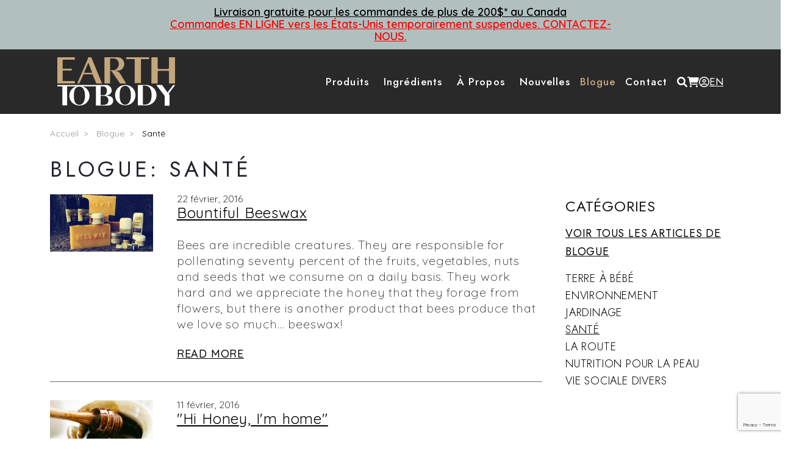

--- FILE ---
content_type: text/html; charset=UTF-8
request_url: https://www.natural.ca/fr/blog/category/sante?page=21
body_size: 15891
content:

<!DOCTYPE html>
<html lang="fr" dir="ltr" prefix="og: https://ogp.me/ns#" class="h-100">
  <head>
    <meta charset="utf-8" />
<link rel="canonical" href="https://www.natural.ca/fr/blog/category/sante" />
<meta property="og:title" content="Santé | Earth to Body" />
<meta property="og:image" content="https://www.natural.ca/sites/default/files/2025-06/Natural%20-%20OpenGraph.png" />
<meta property="og:image:width" content="1200" />
<meta property="og:image:height" content="630" />
<meta property="og:image:alt" content="Earth to Body" />
<meta name="Generator" content="Drupal 10 (https://www.drupal.org); Commerce 2" />
<meta name="MobileOptimized" content="width" />
<meta name="HandheldFriendly" content="true" />
<meta name="viewport" content="width=device-width, initial-scale=1.0" />
<script type="application/ld+json">{
    "@context": "https://schema.org",
    "@graph": [
        {
            "@type": "LocalBusiness",
            "description": "Earth to Body",
            "name": "Earth to Body",
            "telephone": "+1-877-414-1300",
            "image": {
                "@type": "ImageObject",
                "url": "https://www.natural.ca/themes/custom/b5boutique/favicon.ico"
            },
            "priceRange": "$",
            "address": {
                "@type": "PostalAddress",
                "streetAddress": "89 Lucerne",
                "addressLocality": "Pointe Claire",
                "addressRegion": "QC",
                "postalCode": "H9R 2V1",
                "addressCountry": "CA"
            }
        }
    ]
}</script>
<link rel="icon" href="/themes/custom/b5boutique/favicon.ico" type="image/vnd.microsoft.icon" />
<link rel="alternate" hreflang="en" href="https://www.natural.ca/en/blog/category/health" />
<link rel="alternate" hreflang="fr" href="https://www.natural.ca/fr/blog/category/sante" />

    <title>Santé | Earth to Body</title>
    <link rel="stylesheet" media="all" href="/sites/default/files/css/css_oxsceLGSOCJ_BrXCVbAsbWTYTE_F9dvQksx9FKZivM8.css?delta=0&amp;language=fr&amp;theme=b5boutique&amp;include=[base64]" />
<link rel="stylesheet" media="all" href="//cdnjs.cloudflare.com/ajax/libs/font-awesome/6.6.0/css/all.min.css" />
<link rel="stylesheet" media="all" href="/sites/default/files/css/css_Ux5ODu3d-87gvPk0QOlBl_8rx5ZordUfWOP_6XU3d2A.css?delta=2&amp;language=fr&amp;theme=b5boutique&amp;include=[base64]" />
<link rel="stylesheet" media="all" href="/sites/default/files/css/css_ZCYOeNB_McDS2p76B8Iys-RW4fh2zzLI0Zst4cU-avI.css?delta=3&amp;language=fr&amp;theme=b5boutique&amp;include=[base64]" />

    <script type="application/json" data-drupal-selector="drupal-settings-json">{"path":{"baseUrl":"\/","pathPrefix":"fr\/","currentPath":"taxonomy\/term\/67","currentPathIsAdmin":false,"isFront":false,"currentLanguage":"fr","currentQuery":{"page":"21"}},"pluralDelimiter":"\u0003","suppressDeprecationErrors":true,"ajaxPageState":{"libraries":"[base64]","theme":"b5boutique","theme_token":null},"ajaxTrustedUrl":{"form_action_p_pvdeGsVG5zNF_XLGPTvYSKCf43t8qZYSwcfZl2uzM":true,"\/fr\/blog\/category\/sante?page=21\u0026ajax_form=1":true,"\/fr\/multilingual-content-search":true},"gtag":{"tagId":"","consentMode":false,"otherIds":[],"events":[],"additionalConfigInfo":[]},"gtm":{"tagId":null,"settings":{"data_layer":"dataLayer","include_classes":false,"allowlist_classes":"","blocklist_classes":"","include_environment":false,"environment_id":"","environment_token":""},"tagIds":["GTM-PJ3DNGZG"]},"ajax":{"edit-actions-submit":{"callback":"::submitAjaxForm","event":"click","effect":"none","speed":1000,"progress":{"type":"throbber","message":""},"disable-refocus":true,"url":"\/fr\/blog\/category\/sante?page=21\u0026ajax_form=1","httpMethod":"POST","dialogType":"ajax","submit":{"_triggering_element_name":"op","_triggering_element_value":"Soumettre"}},"edit-captcha-response":{"callback":"recaptcha_v3_ajax_callback","event":"change","url":"\/fr\/blog\/category\/sante?page=21\u0026ajax_form=1","httpMethod":"POST","dialogType":"ajax","submit":{"_triggering_element_name":"captcha_response"}}},"views":{"ajax_path":"\/fr\/views\/ajax","ajaxViews":{"views_dom_id:c7616ff6944dc636832d300744749bfab25140eefda5f8c52978bb5a22d431eb":{"view_name":"blog","view_display_id":"category","view_args":"","view_path":"\/node\/50038","view_base_path":null,"view_dom_id":"c7616ff6944dc636832d300744749bfab25140eefda5f8c52978bb5a22d431eb","pager_element":0},"views_dom_id:31c28d63b64369d0998eaaae2f4d7541efce8f305ae2fef9a67d79151cf903e7":{"view_name":"blog","view_display_id":"term","view_args":"67","view_path":"\/taxonomy\/term\/67","view_base_path":null,"view_dom_id":"31c28d63b64369d0998eaaae2f4d7541efce8f305ae2fef9a67d79151cf903e7","pager_element":0},"views_dom_id:68c41ba8f570c615f5cb3fa3ef44d94fba0e4ff8e8604cd9a72050867a75d058":{"view_name":"blog","view_display_id":"block_menu","view_args":"","view_path":"\/taxonomy\/term\/67","view_base_path":null,"view_dom_id":"68c41ba8f570c615f5cb3fa3ef44d94fba0e4ff8e8604cd9a72050867a75d058","pager_element":0}}},"user":{"uid":0,"permissionsHash":"7fded5344fd3368aa4a97742944a31c8c61ecb1f5cb965cfdc69d59f729d6b28"}}</script>
<script src="/core/misc/drupalSettingsLoader.js?v=10.4.6"></script>
<script src="/modules/contrib/google_tag/js/gtag.js?t94i01"></script>
<script src="/modules/contrib/google_tag/js/gtm.js?t94i01"></script>

    
    <script type='text/javascript' src='https://platform-api.sharethis.com/js/sharethis.js#property=64fb1fac6cb94e00198ec4b1&product=sop' async='async'></script>   
  </head>
  <body class="path-taxonomy   d-flex flex-column h-100"> 
        <div class="visually-hidden-focusable skip-link p-3 container">
      <a href="#main-content" class="p-2">
        Aller au contenu principal
      </a>
    </div>
    <noscript><iframe src="https://www.googletagmanager.com/ns.html?id=GTM-PJ3DNGZG"
                  height="0" width="0" style="display:none;visibility:hidden"></iframe></noscript>

      <div class="dialog-off-canvas-main-canvas d-flex flex-column h-100" data-off-canvas-main-canvas>
    

<header>
    <div class="region region-notification">
    <div class="views-element-container block block-views block-views-blockcustom-block-block-6" id="block-views-block-custom-block-block-6">
  
    
      <div data-block="notification" block="block-views-block-custom-block-block-6"><div class="none row container mx-auto gx-sm-0">
  <div class="paragraph paragraph--type--body paragraph--view-mode--default col-md-8 col-sm-12 col-12">
          
            <div class="clearfix text-formatted field field--name-field-body field--type-text-long field--label-hidden field--item"><p><a href="https://www.natural.ca/fr/information-sur-lexpedition">Livraison gratuite pour les commandes de plus de 200$* au Canada</a></p><p><a class="ship-usa-info" href="https://www.natural.ca/fr/information-sur-lexpedition">Commandes EN LIGNE vers les États-Unis temporairement suspendues. CONTACTEZ-NOUS.</a></p></div>
      
      </div>

</div></div>

  </div>

  </div>

  

      <nav class="navbar navbar-expand-lg navbar-dark text-light  container">
      <div class="container ">
        <div class="row" style="margin: 0;">
          <div class="col-12">
            <div class="d-flex gx-sm-0">
                <div class="region region-nav-branding">
    <div id="block-b5boutique-branding" class="block block-system block-system-branding-block">
  
    
  <div class="navbar-brand d-flex align-items-center">

    <a href="/fr" title="Accueil" rel="home" class="site-logo d-block">
    <img src="/themes/custom/b5boutique/logo.svg" alt="Accueil" fetchpriority="high" />
  </a>
  
  <div>
    
      </div>
</div>
</div>

  </div>


              <div class="collapse navbar-collapse justify-content-md-end" id="navbarSupportedContent">
                  <div class="region region-nav-main">
    <nav role="navigation" aria-labelledby="block-b5boutique-main-navigation-menu" id="block-b5boutique-main-navigation" class="block block-menu navigation menu--main">
            
  <span class="visually-hidden h5" id="block-b5boutique-main-navigation-menu">Navigation principale</span>
  

        
            <ul data-region="nav_main" data-block="nav_main" block="block-b5boutique-main-navigation" class="desktop-menu navbar-nav justify-content-end flex-wrap nav-level-0">
                    <li class="nav-item dropdown">
              <a href="/fr/produits-naturels" class="nav-link btn" role="button" title="Produits" data-drupal-link-system-path="node/50023">Produits</a>
      
            <div class="clearfix text-formatted field field--name-field-mega-body field--type-text-long field--label-hidden field--item"><div class="product-mega-menu"><div class="row justify-content-between mega-menu container mx-auto gx-0"><div class="menu_col_1 most-popular"><div class="views-view-rich_menu-block_most_popular view view-rich-menu view-id-rich_menu view-display-id-block_most_popular js-view-dom-id-6a881a17401b1a5a3328916799f470912522cf21da6d206f90631ada262527cf">
<span class="h2">Les Plus Populaires</span>

              <ul class="nav navbar-nav">
                    <li class="nav-item">
        <a href="/fr/savon-emeu-neem" title="Savon Émeu-Neem" class="nav-link" data-drupal-link-system-path="product/14190">Savon Émeu-Neem</a>
              </li>
                <li class="nav-item">
        <a href="/fr/beurre-sheamu" title="Beurre Sheamu" class="nav-link" data-drupal-link-system-path="product/14181">Beurre Sheamu</a>
              </li>
                <li class="nav-item">
        <a href="/fr/barre-shampooing-savon-originale" title="Barre Shampooing" class="nav-link" data-drupal-link-system-path="product/14169">Barre Shampooing</a>
              </li>
                <li class="nav-item">
        <a href="/fr/huile-demeu" title="Huile d&#039;Émeu" class="nav-link" data-drupal-link-system-path="product/14187">Huile d&#039;Émeu</a>
              </li>
        </ul>
  


</div> <a class="btn btn-dark" href="/fr/temoignages" data-entity-type="node" data-entity-uuid="d2a251cf-2d4d-4eb1-8e36-88d969890a04" data-entity-substitution="canonical" title="Témoignages">Témoignages</a></div><div class="menu_col_2 col-6 product-category"><div class="views-view-products_category_page_footer-block_menu view view-products-category-page-footer view-id-products_category_page_footer view-display-id-block_menu js-view-dom-id-c840afeaef2beaeb5a15670aaba3feb529cf5a80ab862e827fb92620f41bd948">

  <div class="container gx-sm-0">
      <div class="view-header">
      <span class="h2">Catégories de produits</span>

    </div>
  
      <div class="view-content row">
          <div class="views-row"><div class="views-field views-field-field-image"><div class="field-content"><a href="/fr/cat/pour-bebe">  <img loading="lazy" src="/sites/default/files/styles/medium/public/product-categories/2024-07/baby_neem_salve-etb-16.jpg?itok=2M_RMAgc" width="220" height="147" alt="Babies and Children" class="img-fluid image-style-medium" />


</a></div></div><div class="views-field views-field-name"><span class="field-content"><a href="/fr/cat/pour-bebe" hreflang="fr">Pour Bébé</a></span></div></div>
    <div class="views-row"><div class="views-field views-field-field-image"><div class="field-content"><a href="/fr/cat/baumes-beurres-et-salves">  <img loading="lazy" src="/sites/default/files/styles/medium/public/product-categories/2024-07/neem_salve-etb-92.jpg?itok=tgksPEEu" width="220" height="147" alt="Balms, Butters &amp; Salves" class="img-fluid image-style-medium" />


</a></div></div><div class="views-field views-field-name"><span class="field-content"><a href="/fr/cat/baumes-beurres-et-salves" hreflang="fr">Baumes, Beurres et Salves</a></span></div></div>
    <div class="views-row"><div class="views-field views-field-field-image"><div class="field-content"><a href="/fr/cat/pour-le-bain-la-douche">  <img loading="lazy" src="/sites/default/files/styles/medium/public/product-categories/2024-07/manitouka_scrub-etb-86.jpg?itok=Y2Xd-sNy" width="220" height="147" alt="bath" class="img-fluid image-style-medium" />


</a></div></div><div class="views-field views-field-name"><span class="field-content"><a href="/fr/cat/pour-le-bain-la-douche" hreflang="fr">Pour le Bain &amp; la Douche</a></span></div></div>
    <div class="views-row"><div class="views-field views-field-field-image"><div class="field-content"><a href="/fr/cat/cremes-lotions">  <img loading="lazy" src="/sites/default/files/styles/medium/public/product-categories/2024-07/tamanu_cream-etb-126.jpg?itok=c3pyLejK" width="220" height="147" alt="Creams" class="img-fluid image-style-medium" />


</a></div></div><div class="views-field views-field-name"><span class="field-content"><a href="/fr/cat/cremes-lotions" hreflang="fr">Crèmes &amp; Lotions</a></span></div></div>
    <div class="views-row"><div class="views-field views-field-field-image"><div class="field-content"><a href="/fr/cat/huiles-essentielles">  <img loading="lazy" src="/sites/default/files/styles/medium/public/product-categories/2024-07/essential_oil_collection_set-etb-68.jpg?itok=qT8xwaIl" width="220" height="147" alt="Essential oils" class="img-fluid image-style-medium" />


</a></div></div><div class="views-field views-field-name"><span class="field-content"><a href="/fr/cat/huiles-essentielles" hreflang="fr">Huiles essentielles</a></span></div></div>
    <div class="views-row"><div class="views-field views-field-field-image"><div class="field-content"><a href="/fr/cat/soins-dentaires">  <img loading="lazy" src="/sites/default/files/styles/medium/public/product-categories/2024-07/tooth_cleanser_collection_set-etb-132.jpg?itok=H7so3Je5" width="220" height="147" alt="Oral Care" class="img-fluid image-style-medium" />


</a></div></div><div class="views-field views-field-name"><span class="field-content"><a href="/fr/cat/soins-dentaires" hreflang="fr">Soins dentaires</a></span></div></div>
    <div class="views-row"><div class="views-field views-field-field-image"><div class="field-content"><a href="/fr/cat/huiles-pures-et-melanges">  <img loading="lazy" src="/sites/default/files/styles/medium/public/product-categories/2024-07/unrefined_emu_oil-etb-47.jpg?itok=zwm3iryp" width="220" height="147" alt="Pure oil" class="img-fluid image-style-medium" />


</a></div></div><div class="views-field views-field-name"><span class="field-content"><a href="/fr/cat/huiles-pures-et-melanges" hreflang="fr">Huiles pures et mélanges</a></span></div></div>
    <div class="views-row"><div class="views-field views-field-field-image"><div class="field-content"><a href="/fr/cat/shampoing-barre-de-savon">  <img loading="lazy" src="/sites/default/files/styles/medium/public/product-categories/2024-07/shampoo_bar_esp-etb-104.jpg?itok=nOV5-gbZ" width="220" height="147" alt="Shampoo/Soap bars" class="img-fluid image-style-medium" />


</a></div></div><div class="views-field views-field-name"><span class="field-content"><a href="/fr/cat/shampoing-barre-de-savon" hreflang="fr">Shampoing / Barre de Savon</a></span></div></div>
    <div class="views-row"><div class="views-field views-field-field-image"><div class="field-content"><a href="/fr/cat/produits-en-vaporisateur">  <img loading="lazy" src="/sites/default/files/styles/medium/public/product-categories/2024-07/facial_toner-etb-71.jpg?itok=ybR3bmpa" width="220" height="147" alt="sprays" class="img-fluid image-style-medium" />


</a></div></div><div class="views-field views-field-name"><span class="field-content"><a href="/fr/cat/produits-en-vaporisateur" hreflang="fr">Produits en Vaporisateur</a></span></div></div>

    </div>
  


  </div><!-- / container-->

      <div class="view-footer">
      <a href="/fr/produits-naturels">Voir tous les produits</a>
    </div>
  </div>
</div><div class="menu_col_3 col-3 featured-product"><div class="views-view-featured_product-block_in_menu view view-featured-product view-id-featured_product view-display-id-block_in_menu js-view-dom-id-29389608fb0088195e6c5b511420c6d5035acf7d2c7e82838cae0b7b922ee6db">
  
    
      <div class="view-header">
      <p><span class="h2">Produits à la une</span></p>
    </div>
      
      <div class="view-content row">
          <div class="views-row"><div class="views-field views-field-rendered-entity"><span class="field-content"><article class="commerce-product-teaser">
  <div class="product-inner">
    <div class="product-image">
      <a href="/fr/creme-x" class="product-link-title">
      <div class="product--variation-field--variation_field_images__14175 field field--name-field-images field--type-image field--label-hidden field--items">
              <div class="field--item">  <img loading="lazy" src="/sites/default/files/styles/scale_crop_large_480x480/public/2024-03/x_cream_duo.png?itok=Zc3pTDas" width="480" height="480" class="img-fluid image-style-scale-crop-large-480x480" />


</div>
          </div>
  </a>
    </div>

    <div class="product-bottom">
      
            <span class="field field--name-title field--type-string field--label-hidden field--item"><a href="/fr/creme-x" hreflang="fr">Crème X</a></span>
      
    </div>
  </div>
</article></span></div></div>
    <div class="views-row"><div class="views-field views-field-rendered-entity"><span class="field-content"><article class="commerce-product-teaser">
  <div class="product-inner">
    <div class="product-image">
      <a href="/fr/huile-dargan" class="product-link-title">
      <div class="product--variation-field--variation_field_images__14165 field field--name-field-images field--type-image field--label-hidden field--items">
              <div class="field--item">  <img loading="lazy" src="/sites/default/files/styles/scale_crop_large_480x480/public/2024-03/argan_oil_duo_30ml_.png?itok=LvlMiJjq" width="480" height="480" alt="pure argan oil" class="img-fluid image-style-scale-crop-large-480x480" />


</div>
          </div>
  </a>
    </div>

    <div class="product-bottom">
      
            <span class="field field--name-title field--type-string field--label-hidden field--item"><a href="/fr/huile-dargan" hreflang="fr">Huile d’argan</a></span>
      
    </div>
  </div>
</article></span></div></div>
    <div class="views-row"><div class="views-field views-field-rendered-entity"><span class="field-content"><article class="commerce-product-teaser">
  <div class="product-inner">
    <div class="product-image">
      <a href="/fr/baume-au-neem" class="product-link-title">
      <div class="product--variation-field--variation_field_images__14171 field field--name-field-images field--type-image field--label-hidden field--items">
              <div class="field--item">  <img loading="lazy" src="/sites/default/files/styles/scale_crop_large_480x480/public/2024-03/neem_salve.png?itok=0_4y890A" width="480" height="480" class="img-fluid image-style-scale-crop-large-480x480" />


</div>
          </div>
  </a>
    </div>

    <div class="product-bottom">
      
            <span class="field field--name-title field--type-string field--label-hidden field--item"><a href="/fr/baume-au-neem" hreflang="fr">Baume au neem</a></span>
      
    </div>
  </div>
</article></span></div></div>

    </div>
  
          </div>
</div></div></div></div>
          
      </li>

                    <li class="nav-item dropdown">
              <a href="/fr/nos-ingredients" class="nav-link btn" role="button" title="Ingrédients" data-drupal-link-system-path="node/50025">Ingrédients</a>
      
            <div class="clearfix text-formatted field field--name-field-mega-body field--type-text-long field--label-hidden field--item"><div class="ingredient-mega-menu"><div class="row justify-content-between mega-menu container mx-auto gx-0"><div class="menu_col_1 ingredients"><p><span class="h2">Ingrédients&nbsp;</span></p><div><nav role="navigation" aria-labelledby="block-mainnavigation-ingredients-menu" id="block-mainnavigation-ingredients" class="block block-menu navigation menu--main">
            
  <span class="visually-hidden h3" id="block-mainnavigation-ingredients-menu">Ingredients</span>
  

        
            <ul data-region="block_container" data-block="block_container" block="block-mainnavigation-ingredients" class="mobile-menu navbar-nav justify-content-end flex-wrap nav-level-0">
                    <li class="nav-item">
          <a href="/fr/nos-ingredients" class="nav-link" data-drupal-link-system-path="node/50025">Tous les ingrédients</a>
      </li>

                    <li class="nav-item">
          <a href="/fr/cartes-des-ingredients" class="nav-link" data-drupal-link-system-path="node/14751">Cartes des ingrédients</a>
      </li>

                    <li class="nav-item">
          <a href="/fr/methode-dextraction" class="nav-link" data-drupal-link-system-path="node/14763">Méthode d'extraction</a>
      </li>

                    <li class="nav-item">
          <a href="/fr/fps-naturel" class="nav-link" data-drupal-link-system-path="node/14764">FPS Naturel</a>
      </li>

                    <li class="nav-item">
          <a href="/fr/les-dangers-qui-nous-guettent" class="nav-link" data-drupal-link-system-path="node/14755">Les dangers qui nous guettent</a>
      </li>

        </ul>
  



  </nav>
</div></div><div class="menu_col_2 col-6 top-ingredient"><p><span class="h2 mb-5">Ingrédients Vedettes&nbsp;</span></p><div><div class="views-view-ingredient_list-block_top_ten view view-ingredient-list view-id-ingredient_list view-display-id-block_top_ten js-view-dom-id-cd4629bfa019543f62a6307cc236fdc81bb0f61c16bb77e18700724758d27cce">
  
    
      
      <div class="view-content row">
          <div class="row-ingredient-list-page mb-3 lh-sm views-row"><span class="views-field views-field-field-ingredient-image"><span class="field-content"><a href="/fr/ingredients-naturels/aloe-vera">   <img loading="lazy" src="/sites/default/files/styles/thumbnail/public/2025-01/aloe-vera.png?itok=UbfKLy0Y" width="100" height="100" alt="Aloe plant in a white pot" class="img-fluid image-style-thumbnail" />


 </a></span></span><span class="views-field views-field-title"><span class="field-content"><a href="/fr/ingredients-naturels/aloe-vera" hreflang="fr">Aloe Vera</a></span></span></div>
    <div class="row-ingredient-list-page mb-3 lh-sm views-row"><span class="views-field views-field-field-ingredient-image"><span class="field-content"><a href="/fr/ingredients-naturels/argile-de-bentonite">   <img loading="lazy" src="/sites/default/files/styles/thumbnail/public/2024-03/bentoniteclay-2.png?itok=fh_cRzql" width="100" height="100" alt="Bentonite Clay" class="img-fluid image-style-thumbnail" />


 </a></span></span><span class="views-field views-field-title"><span class="field-content"><a href="/fr/ingredients-naturels/argile-de-bentonite" hreflang="fr">Argile de Bentonite</a></span></span></div>
    <div class="row-ingredient-list-page mb-3 lh-sm views-row"><span class="views-field views-field-field-ingredient-image"><span class="field-content"><a href="/fr/ingredients-naturels/biere-guinness">   <img loading="lazy" src="/sites/default/files/styles/thumbnail/public/guinness_1.jpg?itok=i0eg7NOE" width="100" height="100" alt="Guinness beer - Bière Guinness" class="img-fluid image-style-thumbnail" />


 </a></span></span><span class="views-field views-field-title"><span class="field-content"><a href="/fr/ingredients-naturels/biere-guinness" hreflang="fr">Bière Guinness</a></span></span></div>
    <div class="row-ingredient-list-page mb-3 lh-sm views-row"><span class="views-field views-field-field-ingredient-image"><span class="field-content"><a href="/fr/ingredients-naturels/charbon-de-bois">   <img loading="lazy" src="/sites/default/files/styles/thumbnail/public/2024-03/charcoal-1.png?itok=E-DKK8Wu" width="100" height="100" alt="Charcoal - Charbon" class="img-fluid image-style-thumbnail" />


 </a></span></span><span class="views-field views-field-title"><span class="field-content"><a href="/fr/ingredients-naturels/charbon-de-bois" hreflang="fr">Charbon de bois</a></span></span></div>
    <div class="row-ingredient-list-page mb-3 lh-sm views-row"><span class="views-field views-field-field-ingredient-image"><span class="field-content"><a href="/fr/ingredients-naturels/curcuma">   <img loading="lazy" src="/sites/default/files/styles/thumbnail/public/2024-03/tumeric-1.png?itok=81xSRbe3" width="100" height="100" alt="Turmeric - Curcuma" class="img-fluid image-style-thumbnail" />


 </a></span></span><span class="views-field views-field-title"><span class="field-content"><a href="/fr/ingredients-naturels/curcuma" hreflang="fr">Curcuma</a></span></span></div>
    <div class="row-ingredient-list-page mb-3 lh-sm views-row"><span class="views-field views-field-field-ingredient-image"><span class="field-content"><a href="/fr/ingredients-naturels/huile-de-ricin">   <img loading="lazy" src="/sites/default/files/styles/thumbnail/public/2024-03/castoroil-1.png?itok=_JjVuyaU" width="100" height="100" alt="Castor oil - Huile de Ricin" class="img-fluid image-style-thumbnail" />


 </a></span></span><span class="views-field views-field-title"><span class="field-content"><a href="/fr/ingredients-naturels/huile-de-ricin" hreflang="fr">Huile de ricin</a></span></span></div>
    <div class="row-ingredient-list-page mb-3 lh-sm views-row"><span class="views-field views-field-field-ingredient-image"><span class="field-content"><a href="/fr/ingredients-naturels/huile-dabricot">   <img loading="lazy" src="/sites/default/files/styles/thumbnail/public/2024-03/apricot-3.png?itok=tK68tehT" width="100" height="100" alt="Apricot oil" class="img-fluid image-style-thumbnail" />


 </a></span></span><span class="views-field views-field-title"><span class="field-content"><a href="/fr/ingredients-naturels/huile-dabricot" hreflang="fr">Huile d’abricot</a></span></span></div>
    <div class="row-ingredient-list-page mb-3 lh-sm views-row"><span class="views-field views-field-field-ingredient-image"><span class="field-content"><a href="/fr/ingredients-naturels/huile-davocat">   <img loading="lazy" src="/sites/default/files/styles/thumbnail/public/2024-03/avocadooil-1.png?itok=BCqJTgg2" width="100" height="100" alt="avocado oil" class="img-fluid image-style-thumbnail" />


 </a></span></span><span class="views-field views-field-title"><span class="field-content"><a href="/fr/ingredients-naturels/huile-davocat" hreflang="fr">Huile d’avocat</a></span></span></div>
    <div class="row-ingredient-list-page mb-3 lh-sm views-row"><span class="views-field views-field-field-ingredient-image"><span class="field-content"><a href="/fr/ingredients-naturels/miel-citronne">   <img loading="lazy" src="/sites/default/files/styles/thumbnail/public/2024-03/lemon-honey.png?itok=oZZk-cHo" width="100" height="100" alt="lemon honey - miel citronné" class="img-fluid image-style-thumbnail" />


 </a></span></span><span class="views-field views-field-title"><span class="field-content"><a href="/fr/ingredients-naturels/miel-citronne" hreflang="fr">Miel citronné</a></span></span></div>
    <div class="row-ingredient-list-page mb-3 lh-sm views-row"><span class="views-field views-field-field-ingredient-image"><span class="field-content"><a href="/fr/ingredients-naturels/vetiver-0">   <img loading="lazy" src="/sites/default/files/styles/thumbnail/public/2024-03/vetiver_0.png?itok=5ehJObTL" width="100" height="100" alt="Vetiver" class="img-fluid image-style-thumbnail" />


 </a></span></span><span class="views-field views-field-title"><span class="field-content"><a href="/fr/ingredients-naturels/vetiver-0" hreflang="fr">vetiver</a></span></span></div>

    </div>
  
          </div>
</div><div class="mt-5 align-right"><a href="/fr/nos-ingredients" data-entity-type="node" data-entity-uuid="8453fa0f-2440-4793-9cf3-0671eae5889a" data-entity-substitution="canonical" title="Ingrédients">Voir tous les ingrédients</a></div></div><div class="menu_col_3 col-3 featured-product"><div class="views-view-featured_product-block_in_menu view view-featured-product view-id-featured_product view-display-id-block_in_menu js-view-dom-id-29389608fb0088195e6c5b511420c6d5035acf7d2c7e82838cae0b7b922ee6db">
  
    
      <div class="view-header">
      <p><span class="h2">Produits à la une</span></p>
    </div>
      
      <div class="view-content row">
          <div class="views-row"><div class="views-field views-field-rendered-entity"><span class="field-content"><article class="commerce-product-teaser">
  <div class="product-inner">
    <div class="product-image">
      <a href="/fr/creme-x" class="product-link-title">
      <div class="product--variation-field--variation_field_images__14175 field field--name-field-images field--type-image field--label-hidden field--items">
              <div class="field--item">  <img loading="lazy" src="/sites/default/files/styles/scale_crop_large_480x480/public/2024-03/x_cream_duo.png?itok=Zc3pTDas" width="480" height="480" class="img-fluid image-style-scale-crop-large-480x480" />


</div>
          </div>
  </a>
    </div>

    <div class="product-bottom">
      
            <span class="field field--name-title field--type-string field--label-hidden field--item"><a href="/fr/creme-x" hreflang="fr">Crème X</a></span>
      
    </div>
  </div>
</article></span></div></div>
    <div class="views-row"><div class="views-field views-field-rendered-entity"><span class="field-content"><article class="commerce-product-teaser">
  <div class="product-inner">
    <div class="product-image">
      <a href="/fr/huile-dargan" class="product-link-title">
      <div class="product--variation-field--variation_field_images__14165 field field--name-field-images field--type-image field--label-hidden field--items">
              <div class="field--item">  <img loading="lazy" src="/sites/default/files/styles/scale_crop_large_480x480/public/2024-03/argan_oil_duo_30ml_.png?itok=LvlMiJjq" width="480" height="480" alt="pure argan oil" class="img-fluid image-style-scale-crop-large-480x480" />


</div>
          </div>
  </a>
    </div>

    <div class="product-bottom">
      
            <span class="field field--name-title field--type-string field--label-hidden field--item"><a href="/fr/huile-dargan" hreflang="fr">Huile d’argan</a></span>
      
    </div>
  </div>
</article></span></div></div>
    <div class="views-row"><div class="views-field views-field-rendered-entity"><span class="field-content"><article class="commerce-product-teaser">
  <div class="product-inner">
    <div class="product-image">
      <a href="/fr/baume-au-neem" class="product-link-title">
      <div class="product--variation-field--variation_field_images__14171 field field--name-field-images field--type-image field--label-hidden field--items">
              <div class="field--item">  <img loading="lazy" src="/sites/default/files/styles/scale_crop_large_480x480/public/2024-03/neem_salve.png?itok=0_4y890A" width="480" height="480" class="img-fluid image-style-scale-crop-large-480x480" />


</div>
          </div>
  </a>
    </div>

    <div class="product-bottom">
      
            <span class="field field--name-title field--type-string field--label-hidden field--item"><a href="/fr/baume-au-neem" hreflang="fr">Baume au neem</a></span>
      
    </div>
  </div>
</article></span></div></div>

    </div>
  
          </div>
</div></div></div></div>
          
      </li>

                    <li class="nav-item dropdown">
              <a href="/fr/a-propos" class="nav-link btn" role="button" title="À propos" data-drupal-link-system-path="node/14759">À propos</a>
      
            <div class="clearfix text-formatted field field--name-field-mega-body field--type-text-long field--label-hidden field--item"><div class="about-us-mega-menu"><div class="row justify-content-between mega-menu container mx-auto gx-0"><div class="menu_col_1 about-us"><p><span class="h2">À propos&nbsp;</span></p><div><nav role="navigation" aria-labelledby="block-mainnavigation-about-us-menu" id="block-mainnavigation-about-us" class="block block-menu navigation menu--main">
            
  <span class="visually-hidden h3" id="block-mainnavigation-about-us-menu">About Us</span>
  

        
            <ul data-region="block_container" data-block="block_container" block="block-mainnavigation-about-us" class="mobile-menu navbar-nav justify-content-end flex-wrap nav-level-0">
                    <li class="nav-item">
          <a href="/fr/a-propos" class="nav-link" data-drupal-link-system-path="node/14759">Qui sommes-nous</a>
      </li>

                    <li class="nav-item">
          <a href="/fr/propos-de-nos-produits-et-nos-emballages" class="nav-link" data-drupal-link-system-path="node/14749">À propos de nos produits et nos emballages</a>
      </li>

                    <li class="nav-item">
          <a href="/fr/nos-bios" class="nav-link" data-drupal-link-system-path="node/50026">Nos bios</a>
      </li>

                    <li class="nav-item">
          <a href="/fr/certifications" class="nav-link" data-drupal-link-system-path="node/14766">Certifications</a>
      </li>

        </ul>
  



  </nav>
</div></div><div class="menu_col_2 col-6 mega-menu-blog"><div class="views-view-blog-block_menu view view-blog view-id-blog view-display-id-block_menu js-view-dom-id-68c41ba8f570c615f5cb3fa3ef44d94fba0e4ff8e8604cd9a72050867a75d058">
  
    
      <div class="view-header">
      <p><span class="h2">Nos derniers articles</span></p>
    </div>
      
      <div class="view-content">
          <div class="mb-5 views-row"><div class="views-field views-field-nothing"><div class="field-content content-wrapper"><a href="/fr/blogue/une-cure-de-desintoxication-des-aisselles-simpose" hreflang="fr">Une cure de désintoxication des aisselles s&#039;impose</a>
<div class="row mt-3">
<div class="col-left col-md-3 col-12">
  <a href="/fr/blogue/une-cure-de-desintoxication-des-aisselles-simpose">  <img loading="lazy" src="/sites/default/files/styles/medium/public/blog/2025-03/pit_2.jpg?itok=T3-hIbX3" width="220" height="147" alt="Une cure de désintoxication" class="img-fluid image-style-medium" />


</a>
</div>
<div class="col-right col-md-9 col-12">
  <time datetime="2025-03-10T11:06:02-04:00" class="datetime">10  mars,  2025</time>

  <p>Votre déodorant peut se vanter d'être « facile à utiliser. Ne tache pas. Bonne sensation sur la peau…</p>
</div>
</div></div></div></div>
    <div class="mb-5 views-row"><div class="views-field views-field-nothing"><div class="field-content content-wrapper"><a href="/fr/blogue/des-soins-pour-la-peau-de-lhiver-lete" hreflang="fr">Des soins pour la peau, de l&#039;hiver à l&#039;été</a>
<div class="row mt-3">
<div class="col-left col-md-3 col-12">
  <a href="/fr/blogue/des-soins-pour-la-peau-de-lhiver-lete">  <img loading="lazy" src="/sites/default/files/styles/medium/public/blog/2025-02/Feb%202025%20all-weather%20blog.png?itok=a5mrbp6G" width="220" height="124" alt="A woman wearing a dress walks in boots in the snow" class="img-fluid image-style-medium" />


</a>
</div>
<div class="col-right col-md-9 col-12">
  <time datetime="2025-02-28T11:41:43-05:00" class="datetime">28  février,  2025</time>

  <p>Lorsque vous évaluez votre consommation alimentaire sur la base de son contenu nutritionnel, vous…</p>
</div>
</div></div></div></div>
    <div class="mb-5 views-row"><div class="views-field views-field-nothing"><div class="field-content content-wrapper"><a href="/fr/blogue/les-chevres-vous-diront" hreflang="fr">Les chèvres vous diront</a>
<div class="row mt-3">
<div class="col-left col-md-3 col-12">
  <a href="/fr/blogue/les-chevres-vous-diront">  <img loading="lazy" src="/sites/default/files/styles/medium/public/blog/2025-03/goats.jpg?itok=wdjuaBeO" width="220" height="115" alt="Ask The Goats" class="img-fluid image-style-medium" />


</a>
</div>
<div class="col-right col-md-9 col-12">
  <time datetime="2025-01-10T10:57:00-05:00" class="datetime">10  janvier,  2025</time>

  <p>…à quel point elles aiment brouter les feuilles et le fruit charnu de l’arganier noueux, natif du…</p>
</div>
</div></div></div></div>

    </div>
  
          </div>
</div><div class="menu_col_3 col-3 more-about"><p><span class="h2">Plus sur nous&nbsp;</span></p><div><nav role="navigation" aria-labelledby="block-moreaboutus-menu" id="block-moreaboutus" class="block block-menu navigation menu--more-about-us">
            
  <span class="visually-hidden h3" id="block-moreaboutus-menu">Plus sur nous</span>
  

        
              <ul data-block="block_container" block="block-moreaboutus" class="nav navbar-nav">
                    <li class="nav-item">
        <a href="/fr/coupons" class="nav-link" data-drupal-link-system-path="node/14861">Coupons</a>
              </li>
                <li class="nav-item">
        <a href="/fr/information-sur-lexpedition" class="nav-link" data-drupal-link-system-path="node/14771">Informations sur l'expédition</a>
              </li>
                <li class="nav-item">
        <a href="/fr/politique-de-remboursement" class="nav-link" data-drupal-link-system-path="node/14748">Politique de remboursement</a>
              </li>
        </ul>
  


  </nav>
</div></div></div></div></div>
          
      </li>

                    <li class="nav-item">
              <a href="/fr/nouvelles" class="nav-link btn" data-drupal-link-system-path="node/50037">Nouvelles</a>
      </li>

                    <li class="nav-item">
              <a href="/fr/blogue" class="nav-link btn active" data-drupal-link-system-path="node/50038">Blogue</a>
      </li>

                    <li class="nav-item dropdown">
              <a href="/fr/contactez-nous" class="nav-link btn" role="button" title="Contact" data-drupal-link-system-path="node/50039">Contact</a>
                  <ul data-region="nav_main" data-block="nav_main" block="block-b5boutique-main-navigation" class="desktop-menu dropdown-menu nav-level-1">
                    <li class="nav-item">
              <a href="/fr/contactez-nous" class="dropdown-item" data-drupal-link-system-path="node/50039">Contactez nous</a>
      </li>

                    <li class="nav-item">
              <a href="/fr/nous-trouver-en-magasin" class="dropdown-item" data-drupal-link-system-path="node/16575">Magasin sélectionnés</a>
      </li>

                    <li class="nav-item">
              <a href="/fr/evenements" class="dropdown-item" data-drupal-link-system-path="node/14719">Événements</a>
      </li>

                    <li class="nav-item">
              <a href="/fr/politique-de-remboursement" class="dropdown-item" data-drupal-link-system-path="node/14748">Politique de remboursement</a>
      </li>

                    <li class="nav-item">
              <a href="/fr/information-sur-lexpedition" class="dropdown-item" data-drupal-link-system-path="node/14771">Informations sur l&#039;expédition</a>
      </li>

        </ul>
  
      </li>

        </ul>
  




            <ul data-region="nav_main" data-block="nav_main" block="block-b5boutique-main-navigation" class="mobile-menu navbar-nav justify-content-end flex-wrap nav-level-0">
                        <li class="nav-item dropdown">
          <a href="/fr/produits-naturels" class="nav-link dropdown-toggle" role="button" data-bs-toggle="dropdown" aria-expanded="false" title="Expand menu Produits" data-drupal-link-system-path="node/50023">Produits</a>
                  <ul data-region="nav_main" data-block="nav_main" block="block-b5boutique-main-navigation" class="mobile-menu dropdown-menu nav-level-1">
                        <li class="nav-item">
          <a href="/fr/produits-naturels" class="dropdown-item" data-drupal-link-system-path="node/50023">Tous les produits</a>
      </li>

                        <li class="nav-item">
          <a href="/fr/cat/huiles-essentielles" class="dropdown-item" data-drupal-link-system-path="taxonomy/term/88">Huiles essentielles</a>
      </li>

                        <li class="nav-item">
          <a href="/fr/cat/soins-dentaires" class="dropdown-item" data-drupal-link-system-path="taxonomy/term/90">Soins dentaires</a>
      </li>

                        <li class="nav-item">
          <a href="/fr/cat/produits-en-vaporisateur" class="dropdown-item" data-drupal-link-system-path="taxonomy/term/26">Produits en Vaporisateur</a>
      </li>

                        <li class="nav-item">
          <a href="/fr/cat/pour-le-bain-la-douche" class="dropdown-item" data-drupal-link-system-path="taxonomy/term/2">Pour le Bain &amp; la Douche</a>
      </li>

                        <li class="nav-item">
          <a href="/fr/cat/cremes-lotions" class="dropdown-item" data-drupal-link-system-path="taxonomy/term/23">Crèmes &amp; Lotions</a>
      </li>

                        <li class="nav-item">
          <a href="/fr/cat/pour-bebe" class="dropdown-item" data-drupal-link-system-path="taxonomy/term/24">Pour Bébé</a>
      </li>

                        <li class="nav-item">
          <a href="/fr/cat/huiles-pures-et-melanges" class="dropdown-item" data-drupal-link-system-path="taxonomy/term/25">Huiles pures et mélanges</a>
      </li>

                        <li class="nav-item">
          <a href="/fr/cat/baumes-beurres-et-salves" title="Imaginez que vous vous beurrez le corps avec la nutrition parfaite du karité issu de l&#039;agriculture biologique ou du neem pur. Vous avez une tache qui vous interpelle, une éruption cutanée qui vous démange, une sécheresse incessante qui réclame de l&#039;attention... voilà ! ...prenez un baume ou un beurre Earth to Body et créez une histoire d&#039;amour avec votre peau." class="dropdown-item" data-drupal-link-system-path="taxonomy/term/1">Baumes, Beurres et Salves</a>
      </li>

                        <li class="nav-item">
          <a href="/fr/temoignages" class="dropdown-item" data-drupal-link-system-path="node/50024">Testimonials</a>
      </li>

                        <li class="nav-item">
          <a href="/fr/cat/shampoing-barre-de-savon" class="dropdown-item" data-drupal-link-system-path="taxonomy/term/50007">Shampoing / Barre de Savon</a>
      </li>

          </ul>
  
      </li>

                        <li class="nav-item dropdown">
          <a href="/fr/nos-ingredients" class="nav-link dropdown-toggle" role="button" data-bs-toggle="dropdown" aria-expanded="false" title="Expand menu Ingrédients" data-drupal-link-system-path="node/50025">Ingrédients</a>
                  <ul data-region="nav_main" data-block="nav_main" block="block-b5boutique-main-navigation" class="mobile-menu dropdown-menu nav-level-1">
                        <li class="nav-item">
          <a href="/fr/nos-ingredients" class="dropdown-item" data-drupal-link-system-path="node/50025">Tous les ingrédients</a>
      </li>

                        <li class="nav-item">
          <a href="/fr/cartes-des-ingredients" class="dropdown-item" data-drupal-link-system-path="node/14751">Cartes des ingrédients</a>
      </li>

                        <li class="nav-item">
          <a href="/fr/methode-dextraction" class="dropdown-item" data-drupal-link-system-path="node/14763">Méthode d&#039;extraction</a>
      </li>

                        <li class="nav-item">
          <a href="/fr/fps-naturel" class="dropdown-item" data-drupal-link-system-path="node/14764">FPS Naturel</a>
      </li>

                        <li class="nav-item">
          <a href="/fr/les-dangers-qui-nous-guettent" class="dropdown-item" data-drupal-link-system-path="node/14755">Les dangers qui nous guettent</a>
      </li>

          </ul>
  
      </li>

                        <li class="nav-item dropdown">
          <a href="/fr/a-propos" class="nav-link dropdown-toggle" role="button" data-bs-toggle="dropdown" aria-expanded="false" title="Expand menu À propos" data-drupal-link-system-path="node/14759">À propos</a>
                  <ul data-region="nav_main" data-block="nav_main" block="block-b5boutique-main-navigation" class="mobile-menu dropdown-menu nav-level-1">
                        <li class="nav-item">
          <a href="/fr/a-propos" class="dropdown-item" data-drupal-link-system-path="node/14759">Qui sommes-nous</a>
      </li>

                        <li class="nav-item">
          <a href="/fr/propos-de-nos-produits-et-nos-emballages" class="dropdown-item" data-drupal-link-system-path="node/14749">À propos de nos produits et nos emballages</a>
      </li>

                        <li class="nav-item">
          <a href="/fr/nos-bios" class="dropdown-item" data-drupal-link-system-path="node/50026">Nos bios</a>
      </li>

                        <li class="nav-item">
          <a href="/fr/certifications" class="dropdown-item" data-drupal-link-system-path="node/14766">Certifications</a>
      </li>

          </ul>
  
      </li>

                        <li class="nav-item">
          <a href="/fr/nouvelles" class="nav-link" data-drupal-link-system-path="node/50037">Nouvelles</a>
      </li>

                        <li class="nav-item">
          <a href="/fr/blogue" class="nav-link active" data-drupal-link-system-path="node/50038">Blogue</a>
      </li>

                        <li class="nav-item dropdown">
          <a href="/fr/contactez-nous" class="nav-link dropdown-toggle" role="button" data-bs-toggle="dropdown" aria-expanded="false" title="Expand menu Contact" data-drupal-link-system-path="node/50039">Contact</a>
                  <ul data-region="nav_main" data-block="nav_main" block="block-b5boutique-main-navigation" class="mobile-menu dropdown-menu nav-level-1">
                        <li class="nav-item">
          <a href="/fr/contactez-nous" class="dropdown-item" data-drupal-link-system-path="node/50039">Contactez nous</a>
      </li>

                        <li class="nav-item">
          <a href="/fr/nous-trouver-en-magasin" class="dropdown-item" data-drupal-link-system-path="node/16575">Magasin sélectionnés</a>
      </li>

                        <li class="nav-item">
          <a href="/fr/evenements" class="dropdown-item" data-drupal-link-system-path="node/14719">Événements</a>
      </li>

                        <li class="nav-item">
          <a href="/fr/politique-de-remboursement" class="dropdown-item" data-drupal-link-system-path="node/14748">Politique de remboursement</a>
      </li>

                        <li class="nav-item">
          <a href="/fr/information-sur-lexpedition" class="dropdown-item" data-drupal-link-system-path="node/14771">Informations sur l&#039;expédition</a>
      </li>

          </ul>
  
      </li>

          </ul>
  



  </nav>

  </div>

                  <div class="region d-lg-flex align-items-start gap-3 justify-content-end region-nav-additional">
    <button class="search-togggle"><i class="fas fa-search"></i></button>
    <div class="search-block-form block block-commerce-product-search block-commerce-product-search-form-block" data-drupal-selector="search-block-form" id="block-searchform">
  
    
      <form data-block="nav_additional" block="block-searchform" action="/fr/multilingual-content-search" method="get" id="search-block-form" accept-charset="UTF-8">
  <div class="js-form-item form-item js-form-type-search form-type-search js-form-item-keys form-item-keys form-no-label">
      <label for="edit-keys" class="visually-hidden">Rechercher</label>
    <div class="form-item--error-message-js" >
  </div>
      
  <input placeholder="Rechercher...." data-drupal-selector="edit-keys" type="search" id="edit-keys" name="keys" value="" size="15" maxlength="128" class="form-search form-control" />


    
    </div>
<div data-drupal-selector="edit-actions" class="form-actions js-form-wrapper form-wrapper" id="edit-actions">
    <input class="reset search-bar button js-form-submit form-submit btn btn-primary" data-drupal-selector="edit-reset" type="submit" id="edit-reset" value="Réinitialiser" />


    <input class="submit button js-form-submit form-submit btn btn-primary" data-drupal-selector="edit-submit" type="submit" id="edit-submit" value="Rechercher" />

</div>

</form>

  </div>
<div id="block-cart-2" class="block block-commerce-cart">
  
    
      <div class="cart--cart-block">
  <div class="cart-block--summary">
    <a class="cart-block--link__expand d-flex gx-0" href="/fr/cart">
      <span class="cart-block--summary__icon cart-icon"><i class="fa-solid fa-cart-shopping"></i></span>
      <span class="cart-block--summary__count">0 élément</span>
    </a>
  </div>
  </div>

  </div>
<nav role="navigation" aria-labelledby="block-b5boutique-account-menu-menu" id="block-b5boutique-account-menu" class="block block-menu navigation menu--account">
            
  <span class="visually-hidden h5" id="block-b5boutique-account-menu-menu">Menu du compte de l&#039;utilisateur</span>
  

        
<a href="/user"> <i class="fa-regular fa-circle-user"></i> </a>
              <ul data-block="nav_additional" block="block-b5boutique-account-menu" class="nav navbar-nav account-nav">
                                          <li class="nav-item login">
        <a href="/fr/user/login" class="nav-link" data-drupal-link-system-path="user/login">Se connecter</a>
              </li>
        </ul>
  


  </nav>
<div class="language-switcher-language-url block block-language block-language-blocklanguage-interface" id="block-languageswitcher-2" role="navigation">
  
    
      <ul data-block="nav_additional" block="block-languageswitcher-2"><li hreflang="en" data-drupal-link-query="{&quot;page&quot;:&quot;21&quot;}" data-drupal-link-system-path="taxonomy/term/67"><a href="/en/blog/category/health?page=21" class="language-link" title="EN" hreflang="en" data-drupal-link-query="{&quot;page&quot;:&quot;21&quot;}" data-drupal-link-system-path="taxonomy/term/67">EN</a></li><li hreflang="fr" data-drupal-link-query="{&quot;page&quot;:&quot;21&quot;}" data-drupal-link-system-path="taxonomy/term/67" class="is-active" aria-current="page"><a href="/fr/blog/category/sante?page=21" class="language-link is-active" title="Français" hreflang="fr" data-drupal-link-query="{&quot;page&quot;:&quot;21&quot;}" data-drupal-link-system-path="taxonomy/term/67" aria-current="page">FR</a></li></ul>
  </div>

  </div>

              </div>

              <button class="navbar-toggler collapsed" type="button" data-bs-toggle="collapse"
                      data-bs-target="#navbarSupportedContent" aria-controls="navbarSupportedContent"
                      aria-expanded="false" aria-label="Toggle navigation">
                <span class="navbar-toggler-icon"></span>
              </button>


            </div>

          </div>
        </div>

      </div>
    </nav>
  
</header>

<main role="main" class="main-content">
  <a id="main-content" tabindex="-1"></a>
  
  
  
  

  <div class="container-fluid m-0 p-0">
    


    
            <div class="region region-page-header">
    <div id="block-breadcrumbs" class="block block-system block-system-breadcrumb-block">
  <div class="container">
    
        
            <nav aria-label="breadcrumb">
    <span id="system-breadcrumb" class="visually-hidden h2">Fil d'Ariane</span>
    <ol class="breadcrumb">
          <li class="breadcrumb-item">
                  <a href="/fr">Accueil</a>
              </li>
          <li class="breadcrumb-item">
                  <a href="/fr/blogue">Blogue</a>
              </li>
          <li class="breadcrumb-item">
                  <a href="/fr/blog/category/sante">Santé</a>
              </li>
        </ol>
  </nav>

      </div>
</div>
<div id="block-pageblog" class="block block-commerce-blog block-page-blog">
  
    
      <div class="category_content">

        <div class="title container">
        <h1>Blogue: Santé</h1>
    </div>
    </div>

  </div>

  </div>

        <div class="container category-page">
    <div class="row g-0">
            <div class="order-1 order-lg-2 col-12 col-lg-9">
          <div class="region region-content">
    <div data-drupal-messages-fallback class="hidden"></div>
<div id="block-b5boutique-page-title" class="block block-core block-page-title-block">
  
    
      
<h1>Santé</h1>


  </div>
<div id="block-b5boutique-content" class="block block-system block-system-main-block">
  
    
      <div class="views-element-container"><div class="views-view-blog-term view view-blog view-id-blog view-display-id-term js-view-dom-id-31c28d63b64369d0998eaaae2f4d7541efce8f305ae2fef9a67d79151cf903e7">
  
    
      
      <div class="view-content row">
      <div data-drupal-views-infinite-scroll-content-wrapper class="views-infinite-scroll-content-wrapper clearfix">    <div class="views-row"><div class="views-field views-field-nothing"><span class="field-content"><div class="row">
     <div class="col-md-3   field-image ">  <a href="/en/blog/bountiful-beeswax" hreflang="en"><img loading="lazy" src="/sites/default/files/styles/sc300x168/public/blog/2024-03/beeswax.png?itok=MYG4vPip" width="300" height="168" title="natural skin care honey" class="img-fluid image-style-sc300x168" />

</a>
</div>
    <div class="col-md-9 ">
             <div class="field-date "><time datetime="2016-02-22T13:27:00-05:00" class="datetime">22  février,  2016</time>
</div>
             <div class="field-title"><a href="/fr/blogue/bountiful-beeswax" hreflang="fr">Bountiful Beeswax</a></div>
            <div class="field-body">Bees are incredible creatures. They are responsible for pollenating seventy percent of the fruits, vegetables, nuts and seeds that we consume on a daily basis.
They work hard and we appreciate the&nbsp;honey that they forage from flowers, but there is another product that bees produce that we love so much… beeswax!
</div>
           <div class="field-link-content"><a href="/fr/blogue/bountiful-beeswax" hreflang="fr">Read More</a> </div>
      </div>
</div></span></div></div>
    <div class="views-row"><div class="views-field views-field-nothing"><span class="field-content"><div class="row">
     <div class="col-md-3   field-image ">  <a href="/en/blog/hi-honey-im-home" hreflang="en"><img loading="lazy" src="/sites/default/files/styles/sc300x168/public/blog/2024-03/honey.jpg?itok=ZwIaiIL9" width="300" height="168" title="heavenly honey natural skin care nutrition" class="img-fluid image-style-sc300x168" />

</a>
</div>
    <div class="col-md-9 ">
             <div class="field-date "><time datetime="2016-02-11T15:45:00-05:00" class="datetime">11  février,  2016</time>
</div>
             <div class="field-title"><a href="/fr/blogue/hi-honey-im-home" hreflang="fr">&quot;Hi Honey, I&#039;m home&quot;</a></div>
            <div class="field-body">Honey, I’m home!
Every home should celebrate a jar of honey.&nbsp;
Spread it on toasts and breads.&nbsp;Sweeten your biscuits, cakes and muffins.Dress your ham,&nbsp;coat your pork ribs, barbecue chicken wings in a honey sauce.Relax with honey. Sweeten your tea. Savor its goodness.If your throat is sore, sip a honey toddy.Learn to relax in a honey bath..&nbsp; Add 2 Tbsp honey to a cup of hot water.&nbsp; Dissolve and pour into the bath.Befriend your face.&nbsp;&nbsp; Make a honey facial. &nbsp;Ad honey to our clay neem mask.Condition your hair.&nbsp; Add a little honey to your favourite hair…</div>
           <div class="field-link-content"><a href="/fr/blogue/hi-honey-im-home" hreflang="fr">Read More</a> </div>
      </div>
</div></span></div></div>
    <div class="views-row"><div class="views-field views-field-nothing"><span class="field-content"><div class="row">
     <div class="col-md-3   field-image ">  <a href="/en/blog/your-neem-footprint" hreflang="en"><img loading="lazy" src="/sites/default/files/styles/sc300x168/public/blog/2024-03/neem_0.jpg?itok=cZjJGeez" width="300" height="168" title="pure neem india natural skin care" class="img-fluid image-style-sc300x168" />

</a>
</div>
    <div class="col-md-9 ">
             <div class="field-date "><time datetime="2016-02-07T15:58:00-05:00" class="datetime">7  février,  2016</time>
</div>
             <div class="field-title"><a href="/fr/blogue/your-neem-footprint" hreflang="fr">Your neem footprint</a></div>
            <div class="field-body">Our poor feet.&nbsp; Weary travelers that they are.They really do get the brunt of things.Toenail woes.&nbsp; Itchy soles. &nbsp;Crusty calluses. &nbsp;Corns that hurt.There are times when we tend to neglect our feet,especially in the winter months when they are under cover.But spring is just around the corner.&nbsp; Your footwear will be much more revealing.Look at your sandals.&nbsp; Look at your feet.&nbsp;
Are &nbsp;you ready?&nbsp; Are you free from?Sore feetTired feetFungled feetItchy feetBumpy feetSmelly feetCracked feetDry feet
&nbsp;
Our argan neem foot cream was formulated years ago…</div>
           <div class="field-link-content"><a href="/fr/blogue/your-neem-footprint" hreflang="fr">Read More</a> </div>
      </div>
</div></span></div></div>
    <div class="views-row"><div class="views-field views-field-nothing"><span class="field-content"><div class="row">
     <div class="col-md-3   field-image ">  <a href="/en/blog/shampoo-bars-ya-gotta-love-em" hreflang="en"><img loading="lazy" src="/sites/default/files/styles/sc300x168/public/blog/2024-03/shamrinse.jpg?itok=Myo1NrLY" width="300" height="168" class="img-fluid image-style-sc300x168" />

</a>
</div>
    <div class="col-md-9 ">
             <div class="field-date "><time datetime="2016-02-04T17:20:00-05:00" class="datetime">4  février,  2016</time>
</div>
             <div class="field-title"><a href="/fr/blogue/shampoo-bars-ya-gotta-love-em" hreflang="fr">Shampoo Bars ...Ya gotta love &#039;em!</a></div>
            <div class="field-body">Shampoo Bars…Ya gotta love ‘em
It’s a love affair for most. &nbsp;Our shampoo bar and your hair!&nbsp;If you have never tried it, you should.
Our bars are cold processed soaps chock full of natural oils. (We do not make glycerin based soaps as they have less lather and are less clarifying.)The most important factor is that our bars contain all natural ingredients.The bar lathers nicely, unlike natural liquid shampoos.&nbsp;You can save it just for the hair, or use all over the body, face included.&nbsp; Your skin will love you.Travel is made easy.&nbsp; No spillage. &nbsp;It is a perfect…</div>
           <div class="field-link-content"><a href="/fr/blogue/shampoo-bars-ya-gotta-love-em" hreflang="fr">Read More</a> </div>
      </div>
</div></span></div></div>
    <div class="views-row"><div class="views-field views-field-nothing"><span class="field-content"><div class="row">
     <div class="col-md-3   field-image ">  <a href="/en/blog/womens-gold" hreflang="en"><img loading="lazy" src="/sites/default/files/styles/sc300x168/public/blog/2024-03/shea.jpg?itok=qFjb2n87" width="300" height="168" title="Burkino Faso women extracting shea butter" class="img-fluid image-style-sc300x168" />

</a>
</div>
    <div class="col-md-9 ">
             <div class="field-date "><time datetime="2016-02-02T16:42:00-05:00" class="datetime">2  février,  2016</time>
</div>
             <div class="field-title"><a href="/fr/blogue/womens-gold" hreflang="fr">Women&#039;s Gold </a></div>
            <div class="field-body">Where does our Shea Butter come from? We can show you!
We at Earth to Body are fortunate enough to have friends of the family who work with the Fédération NUNUNA. Our friends have personally met these hard working women of Burkina Faso, where this miraculous gift comes from. We asked them to take some photos and write a description of this organically grown and fair trade product. We hope this allows you to feel a closer connection to the Shea Butter we use and to the hard-working women who yield it.
“Our shea butter is imported from the Fédération NUNUNA, a Union shea butter producer groups…</div>
           <div class="field-link-content"><a href="/fr/blogue/womens-gold" hreflang="fr">Read More</a> </div>
      </div>
</div></span></div></div>
    <div class="views-row"><div class="views-field views-field-nothing"><span class="field-content"><div class="row">
     <div class="col-md-3   field-image ">  <a href="/en/blog/question-koala" hreflang="en"><img loading="lazy" src="/sites/default/files/styles/sc300x168/public/blog/2024-03/koala.jpg?itok=3_mPTjxG" width="300" height="168" title="koala bear eucalyptus" class="img-fluid image-style-sc300x168" />

</a>
</div>
    <div class="col-md-9 ">
             <div class="field-date "><time datetime="2016-01-10T11:30:00-05:00" class="datetime">10  janvier,  2016</time>
</div>
             <div class="field-title"><a href="/fr/blogue/question-koala" hreflang="fr">Question the Koala</a></div>
            <div class="field-body">Question the koala&nbsp;about eucalyptus.&nbsp;Watch her grin. &nbsp;“Hey mate, I sleep in the tree all day long, curled up in my branch nook.&nbsp; I hang out for a few hours at night, feasting on the leaves.&nbsp;I am all about Eucalyptus."
Ask the koala if the leaves make her feel good and she will assure you that she is not ‘high’ as many believe her to be. &nbsp;"Yes, a little sleepy maybe."&nbsp;&nbsp;The leaves contain cineole*, toxic to some animals, but not the koala.
Koala means ‘no water’.&nbsp;&nbsp;They thirst quench from the leaves themselves making it a rather interesting and…</div>
           <div class="field-link-content"><a href="/fr/blogue/question-koala" hreflang="fr">Read More</a> </div>
      </div>
</div></span></div></div>
    <div class="views-row"><div class="views-field views-field-nothing"><span class="field-content"><div class="row">
     <div class="col-md-3   field-image ">  <a href="/en/blog/joy-soy" hreflang="en"><img loading="lazy" src="/sites/default/files/styles/sc300x168/public/blog/2024-03/candle_0.png?itok=i7aaACWi" width="300" height="168" title="soy candle and body wax all natural" class="img-fluid image-style-sc300x168" />

</a>
</div>
    <div class="col-md-9 ">
             <div class="field-date "><time datetime="2016-01-09T10:25:00-05:00" class="datetime">9  janvier,  2016</time>
</div>
             <div class="field-title"><a href="/fr/blogue/joy-soy" hreflang="fr">The Joy of Soy</a></div>
            <div class="field-body">So warm.&nbsp; Yet cool.Calming and sensual.The candle wax and you.A romantic tryst between skin and softness.
Soy nourishes the skin, making it supple and soft and feeling oh so good.
Light a candle.&nbsp; Relax and watch as the melted pool of deliciously nutritious wax forms. Carefully dip into the pool of melted oil and massage onto the skin.&nbsp; (You can blow out the candle or carefully dip beneath it. Soy wax is NOT hot. It will not burn you so no worries as you dip.)&nbsp;
Choose from a variety of intoxicating natural scents, or no scent at all. &nbsp;Our&nbsp;'scents' are natural…</div>
           <div class="field-link-content"><a href="/fr/blogue/joy-soy" hreflang="fr">Read More</a> </div>
      </div>
</div></span></div></div>
    <div class="views-row"><div class="views-field views-field-nothing"><span class="field-content"><div class="row">
     <div class="col-md-3   field-image ">  <a href="/en/blog/emu-rescue" hreflang="en"><img loading="lazy" src="/sites/default/files/styles/sc300x168/public/blog/2024-03/emu.jpg?itok=e82v6Zdj" width="300" height="168" title="boys skating" class="img-fluid image-style-sc300x168" />

</a>
</div>
    <div class="col-md-9 ">
             <div class="field-date "><time datetime="2016-01-05T14:00:00-05:00" class="datetime">5  janvier,  2016</time>
</div>
             <div class="field-title"><a href="/fr/blogue/emu-rescue" hreflang="fr">Emu to the Rescue!</a></div>
            <div class="field-body">"I am a visiitng blogger. &nbsp;Thank you, Earth to Body!. &nbsp;I just had to tell my story." &nbsp;T. S., Victoria, BC
My boys are eight and ten. About the age of the boys in the stock photo, but mine would be wearing helmets....Obviously.
They are rough and tumble. They are energetic and spirited.&nbsp;And sometimes borderline CRAZY.
Especially my youngest, who inevitably tries to keep up with his older brother, all of his older brother's friends, and the older neighborhood boys.&nbsp;
To a mother's dismay, they sometimes get hurt! They sometimes come home with road rash and scrapes and…</div>
           <div class="field-link-content"><a href="/fr/blogue/emu-rescue" hreflang="fr">Read More</a> </div>
      </div>
</div></span></div></div>
</div>

    </div>
  
      
<ul class="js-pager__items pager" data-drupal-views-infinite-scroll-pager>
  <li class="pager__item">
    <a class="button" href="?page=22" title="Charger plus d'éléments" rel="next">Charger plus</a>
  </li>
</ul>

          </div>
</div>

  </div>

  </div>

      </div>

              <div class="order-3 col-12 col-lg-3 d-none d-lg-block">
            <div class="region region-sidebar-second">
    <div class="views-element-container block block-views block-views-blockblog-category" id="block-views-block-blog-category-6">
  
      <h2>Catégories</h2>
    
      <div data-block="sidebar_second" block="block-views-block-blog-category-6"><div class="views-view-blog-category view view-blog view-id-blog view-display-id-category js-view-dom-id-c7616ff6944dc636832d300744749bfab25140eefda5f8c52978bb5a22d431eb">
  
    
      <div class="view-header">
      <p><a href="/fr/blogue">VOIR TOUS LES ARTICLES DE BLOGUE</a></p>
    </div>
      
      <div class="view-content row">
          <div class="views-row"><div class="views-field views-field-name"><span class="field-content"><a href="/fr/blog/category/terre-bebe" hreflang="fr">Terre à bébé</a></span></div></div>
    <div class="views-row"><div class="views-field views-field-name"><span class="field-content"><a href="/fr/blog/category/environnement" hreflang="fr">Environnement</a></span></div></div>
    <div class="views-row"><div class="views-field views-field-name"><span class="field-content"><a href="/fr/blog/category/jardinage" hreflang="fr">Jardinage</a></span></div></div>
    <div class="views-row"><div class="views-field views-field-name"><span class="field-content"><a href="/fr/blog/category/sante" hreflang="fr">Santé</a></span></div></div>
    <div class="views-row"><div class="views-field views-field-name"><span class="field-content"><a href="/fr/blog/category/la-route" hreflang="fr">La Route</a></span></div></div>
    <div class="views-row"><div class="views-field views-field-name"><span class="field-content"><a href="/fr/blog/category/nutrition-pour-la-peau" hreflang="fr">Nutrition pour la peau</a></span></div></div>
    <div class="views-row"><div class="views-field views-field-name"><span class="field-content"><a href="/fr/blog/category/vie-sociale-divers" hreflang="fr">Vie Sociale Divers</a></span></div></div>

    </div>
  
          </div>
</div>

  </div>

  </div>

        </div>
          </div>
    </div>
  </div>

</main>

  <footer class="mt-auto   footer-dark text-light bg-secondary">
    <div class="container mx-auto">
        <div class="region region-footer">
    <div class="views-element-container block col-12 col-sm-6 col-lg-3 block-views block-views-blockproducts-category-page-footer-block" id="block-views-block-products-category-page-footer-block-2">
  
      <span class="h2" >Nutrition de la peau</span>
    
      <div data-block="footer" block="block-views-block-products-category-page-footer-block-2"><div class="views-view-products_category_page_footer-block view view-products-category-page-footer view-id-products_category_page_footer view-display-id-block js-view-dom-id-efbeefade778f37cb48696a8735e20fa5ff78d1140df437b80a0107d719ed66f">
  
    
      
      <div class="view-content row">
          <div class="views-row"><div class="views-field views-field-name"><span class="field-content"><a href="/fr/cat/pour-bebe" hreflang="fr">Pour Bébé</a></span></div></div>
    <div class="views-row"><div class="views-field views-field-name"><span class="field-content"><a href="/fr/cat/baumes-beurres-et-salves" hreflang="fr">Baumes, Beurres et Salves</a></span></div></div>
    <div class="views-row"><div class="views-field views-field-name"><span class="field-content"><a href="/fr/cat/pour-le-bain-la-douche" hreflang="fr">Pour le Bain &amp; la Douche</a></span></div></div>
    <div class="views-row"><div class="views-field views-field-name"><span class="field-content"><a href="/fr/cat/cremes-lotions" hreflang="fr">Crèmes &amp; Lotions</a></span></div></div>
    <div class="views-row"><div class="views-field views-field-name"><span class="field-content"><a href="/fr/cat/huiles-essentielles" hreflang="fr">Huiles essentielles</a></span></div></div>
    <div class="views-row"><div class="views-field views-field-name"><span class="field-content"><a href="/fr/cat/soins-dentaires" hreflang="fr">Soins dentaires</a></span></div></div>
    <div class="views-row"><div class="views-field views-field-name"><span class="field-content"><a href="/fr/cat/huiles-pures-et-melanges" hreflang="fr">Huiles pures et mélanges</a></span></div></div>
    <div class="views-row"><div class="views-field views-field-name"><span class="field-content"><a href="/fr/cat/shampoing-barre-de-savon" hreflang="fr">Shampoing / Barre de Savon</a></span></div></div>
    <div class="views-row"><div class="views-field views-field-name"><span class="field-content"><a href="/fr/cat/produits-en-vaporisateur" hreflang="fr">Produits en Vaporisateur</a></span></div></div>

    </div>
  
          </div>
</div>

  
</div>
<div id="block-quicklink" class="block col-12 col-sm-6 col-lg-3 block-menu-block block-menu-blockquick-link">
  
      <span class="h2" >Liens rapides</span>
    
      
          <ul data-block="footer" block="block-quicklink" class="nav navbar-nav">
                
                          <li class="nav-item">
        <a href="/fr/a-propos" class="nav-link" data-drupal-link-system-path="node/14759">À propos</a>
              </li>
            </ul>



    <nav role="navigation" aria-labelledby="block-mainnavigation-3-menu" id="block-mainnavigation-3" class="block block-menu navigation menu--main">
            
  <span  class="visually-hidden h3" id="block-mainnavigation-3-menu">Main navigation</span>
  

        
            <ul data-region="block_container" data-block="block_container" block="block-mainnavigation-3" class="mobile-menu navbar-nav justify-content-end flex-wrap nav-level-0">
                    <li class="nav-item">
          <a href="/fr/contactez-nous" class="nav-link" data-drupal-link-system-path="node/50039">Contactez nous</a>
      </li>

                    <li class="nav-item">
          <a href="/fr/nous-trouver-en-magasin" class="nav-link" data-drupal-link-system-path="node/16575">Magasin sélectionnés</a>
      </li>

                    <li class="nav-item">
          <a href="/fr/evenements" class="nav-link" data-drupal-link-system-path="node/14719">Événements</a>
      </li>

                    <li class="nav-item">
          <a href="/fr/politique-de-remboursement" class="nav-link" data-drupal-link-system-path="node/14748">Politique de remboursement</a>
      </li>

                    <li class="nav-item">
          <a href="/fr/information-sur-lexpedition" class="nav-link" data-drupal-link-system-path="node/14771">Informations sur l&#039;expédition</a>
      </li>

        </ul>
  



  </nav>

</div>
<div class="views-element-container block col-12 col-sm-6 col-lg-3 block-views block-views-blockcustom-block-block-1" id="block-views-block-custom-block-block-1-2">
  
      <span class="h2" >Prenez contact avec nous</span>
    
      <div data-block="footer" block="block-views-block-custom-block-block-1-2"><div class="none row container mx-auto gx-sm-0">
  <div class="paragraph paragraph--type--body paragraph--view-mode--default col-md-8 col-sm-12 col-12">
          
            <div class="clearfix text-formatted field field--name-field-body field--type-text-long field--label-hidden field--item"><p><a href="mailto:info@natural.ca">info@natural.ca</a><br><a href="tel:18774141300">1-877-414-1300</a><br><a href="tel:5146940705">514-694-0705</a></p></div>
      
      </div>

</div></div>

  
</div>
<div id="block-newsletter-mailchimp-webform" class="block col-12 col-sm-6 col-lg-3 block-webform block-webform-block">
  
      <span class="h2" >INFOLETTRE</span>
    
      <span id="webform-submission-newsletter-mailchimp-webform-taxonomy-term-67-form-ajax-content"></span><div id="webform-submission-newsletter-mailchimp-webform-taxonomy-term-67-form-ajax" class="webform-ajax-form-wrapper" data-effect="none" data-progress-type="throbber"><form class="webform-submission-form webform-submission-add-form webform-submission-newsletter-mailchimp-webform-form webform-submission-newsletter-mailchimp-webform-add-form webform-submission-newsletter-mailchimp-webform-taxonomy_term-67-form webform-submission-newsletter-mailchimp-webform-taxonomy_term-67-add-form webform-submission-newsletter-mailchimp-webform-taxonomy-term-67-add-form js-webform-submit-once js-webform-details-toggle webform-details-toggle" data-drupal-selector="webform-submission-newsletter-mailchimp-webform-taxonomy-term-67-add-form" action="/fr/blog/category/sante?page=21" method="post" id="webform-submission-newsletter-mailchimp-webform-taxonomy-term-67-add-form" accept-charset="UTF-8">
  
  <div id="edit-description" class="js-form-item form-item js-form-type-webform-markup form-type-webform-markup js-form-item-description form-item-description form-no-label">
    <div class="form-item--error-message-js" >
  </div>
      <p>Nous vous informerons environ une fois par mois de nos offres, concours &amp; cadeaux. Nous ne partagerons jamais vos informations &amp; vous pouvez vous désabonner à tout moment.</p>
    
    </div>
<div class="email-field-prefix"><div class="js-form-item form-item js-form-type-email form-type-email js-form-item-email form-item-email form-no-label">
      <label for="edit-email" class="visually-hidden js-form-required form-required">Courriel</label>
    <div class="form-item--error-message-js" >
  </div>
      
  <input class="custom-email-class form-email required form-control" data-drupal-selector="edit-email" type="email" id="edit-email" name="email" value="" size="60" maxlength="254" placeholder="Entrez votre courriel ici" required="required" aria-required="true" />


    
    </div>
</div>
  <input data-drupal-selector="edit-language" type="hidden" name="language" value="Français" />



  
  <input data-drupal-selector="edit-captcha-sid" type="hidden" name="captcha_sid" value="587680" />


  <input data-drupal-selector="edit-captcha-token" type="hidden" name="captcha_token" value="7zJtdzJWfSWQ-YvpoxRdgB1464ZHzt-j4dqkmFkl6W8" />


  <input id="recaptcha-v3-token" class="recaptcha-v3-token" data-recaptcha-v3-action="v3_recaptcha" data-recaptcha-v3-site-key="6LeuWAkqAAAAAJ2szuNpMJmiP27jZIHp_ZspY2zm" data-drupal-selector="edit-captcha-response" type="hidden" name="captcha_response" value="" />


  <input data-drupal-selector="edit-is-recaptcha-v3" type="hidden" name="is_recaptcha_v3" value="1" />


<div class="Submit-field-prefix"><div class="custom-submit-class form-actions webform-actions js-form-wrapper form-wrapper" data-drupal-selector="edit-actions" id="edit-actions">
    <input class="webform-button--submit button button--primary js-form-submit form-submit btn btn-primary" data-drupal-selector="edit-actions-submit" data-disable-refocus="true" type="submit" id="edit-actions-submit" name="op" value="Soumettre" />


</div>
</div>
  <input autocomplete="off" data-drupal-selector="form-zxmqz8wulcqzpggdke3j-vuvm1kbjtnvk3oejn5dliw" type="hidden" name="form_build_id" value="form-ZxMqz8wuLcQzPgGdKE3J-VuvM1KbJTNvK3oEJN5DlIw" />


  <input data-drupal-selector="edit-webform-submission-newsletter-mailchimp-webform-taxonomy-term-67-add-form" type="hidden" name="form_id" value="webform_submission_newsletter_mailchimp_webform_taxonomy_term_67_add_form" />



  
</form>
</div>
  
  <div id="block-socialmedialinks" class="block-social-media-links block block-social-media-links-block">
  
    
      

<ul class="social-media-links--platforms platforms inline horizontal">
      <li>
      <a class="social-media-link-icon--facebook" href="https://www.facebook.com/earthtobody"  >
        <span class='fab fa-facebook fa-2x'></span>
      </a>

          </li>
      <li>
      <a class="social-media-link-icon--twitter" href="https://x.com/earthtobody"  >
        <span class='fab fa-x-twitter fa-2x'></span>
      </a>

          </li>
      <li>
      <a class="social-media-link-icon--pinterest" href="https://www.pinterest.com/earthtobody"  >
        <span class='fab fa-pinterest fa-2x'></span>
      </a>

          </li>
      <li>
      <a class="social-media-link-icon--instagram" href="https://www.instagram.com/earthtobody_"  >
        <span class='fab fa-instagram fa-2x'></span>
      </a>

          </li>
  </ul>

  </div>

</div>

  </div>

    </div>
    
        <div class="row gx-0">
            <div class="region region-credit">
    <div id="block-footerimage" class="block block-block-content block-block-content3f787f3e-daf7-4f5e-bfae-f0b584e0fd9b">
  
    
      
            <div class="clearfix text-formatted field field--name-body field--type-text-with-summary field--label-hidden field--item"><div class="row justify-content-center"><div class="col footer-logo"><img src="/sites/default/files/inline-images/footer%20logo_0.png" data-entity-uuid="7f728315-51cd-4ad0-af78-402135343204" data-entity-type="file" alt="footer logo" class="align-center" width="916" height="144" loading="lazy"></div></div></div>
      
  </div>
<div class="views-element-container block block-views block-views-blockcustom-block-block-2" id="block-views-block-custom-block-block-2-2">
  
    
      <div data-block="credit" block="block-views-block-custom-block-block-2-2"><div class="none row container mx-auto gx-sm-0">
  <div class="paragraph paragraph--type--body paragraph--view-mode--default col-md-8 col-sm-12 col-12">
          
            <div class="clearfix text-formatted field field--name-field-body field--type-text-long field--label-hidden field--item"><p>© 2026 Earth to Body. Tous droits réservés. <a href="https://www.8p-design.com/fr/agence-developpement-web" target="_blank">Développement Web</a>: <a href="https://www.8p-design.com/fr/" target="_blank">8P-Design</a></p></div>
      
      </div>

</div></div>

  </div>

  </div>

        </div>


      </footer>

  </div>

    
    <script src="//www.google.com/recaptcha/api.js?render=6LeuWAkqAAAAAJ2szuNpMJmiP27jZIHp_ZspY2zm" defer async></script>
<script src="/core/assets/vendor/jquery/jquery.min.js?v=3.7.1"></script>
<script src="/core/assets/vendor/once/once.min.js?v=1.0.1"></script>
<script src="/sites/default/files/languages/fr_nGKHKbq_N9BYzp17xq28iY1aKmZwqRqSdLwbdy1CPoo.js?t94i01"></script>
<script src="/core/misc/drupal.js?v=10.4.6"></script>
<script src="/core/misc/drupal.init.js?v=10.4.6"></script>
<script src="/core/misc/debounce.js?v=10.4.6"></script>
<script src="/core/assets/vendor/jquery.ui/ui/version-min.js?v=10.4.6"></script>
<script src="/core/assets/vendor/jquery.ui/ui/data-min.js?v=10.4.6"></script>
<script src="/core/assets/vendor/jquery.ui/ui/disable-selection-min.js?v=10.4.6"></script>
<script src="/core/assets/vendor/jquery.ui/ui/jquery-patch-min.js?v=10.4.6"></script>
<script src="/core/assets/vendor/jquery.ui/ui/scroll-parent-min.js?v=10.4.6"></script>
<script src="/core/assets/vendor/jquery.ui/ui/unique-id-min.js?v=10.4.6"></script>
<script src="/core/assets/vendor/jquery.ui/ui/focusable-min.js?v=10.4.6"></script>
<script src="/core/assets/vendor/jquery.ui/ui/keycode-min.js?v=10.4.6"></script>
<script src="/core/assets/vendor/jquery.ui/ui/plugin-min.js?v=10.4.6"></script>
<script src="/core/assets/vendor/jquery.ui/ui/widget-min.js?v=10.4.6"></script>
<script src="/core/assets/vendor/jquery.ui/ui/labels-min.js?v=10.4.6"></script>
<script src="/core/assets/vendor/jquery.ui/ui/widgets/controlgroup-min.js?v=10.4.6"></script>
<script src="/core/assets/vendor/jquery.ui/ui/form-reset-mixin-min.js?v=10.4.6"></script>
<script src="/core/assets/vendor/jquery.ui/ui/widgets/mouse-min.js?v=10.4.6"></script>
<script src="/core/assets/vendor/jquery.ui/ui/widgets/checkboxradio-min.js?v=10.4.6"></script>
<script src="/core/assets/vendor/jquery.ui/ui/widgets/draggable-min.js?v=10.4.6"></script>
<script src="/core/assets/vendor/jquery.ui/ui/widgets/resizable-min.js?v=10.4.6"></script>
<script src="/core/assets/vendor/jquery.ui/ui/widgets/button-min.js?v=10.4.6"></script>
<script src="/core/assets/vendor/jquery.ui/ui/widgets/dialog-min.js?v=10.4.6"></script>
<script src="/modules/contrib/blazy/js/dblazy.min.js?t94i01"></script>
<script src="/modules/contrib/blazy/js/plugin/blazy.once.min.js?t94i01"></script>
<script src="/modules/contrib/blazy/js/plugin/blazy.sanitizer.min.js?t94i01"></script>
<script src="/modules/contrib/blazy/js/plugin/blazy.dom.min.js?t94i01"></script>
<script src="/modules/contrib/blazy/js/base/blazy.base.min.js?t94i01"></script>
<script src="/modules/contrib/blazy/js/plugin/blazy.dataset.min.js?t94i01"></script>
<script src="/modules/contrib/blazy/js/plugin/blazy.viewport.min.js?t94i01"></script>
<script src="/modules/contrib/blazy/js/plugin/blazy.xlazy.min.js?t94i01"></script>
<script src="/modules/contrib/blazy/js/plugin/blazy.observer.min.js?t94i01"></script>
<script src="/modules/contrib/blazy/js/base/io/bio.min.js?t94i01"></script>
<script src="/modules/contrib/blazy/js/base/io/bio.media.min.js?t94i01"></script>
<script src="/modules/contrib/blazy/js/base/blazy.drupal.min.js?t94i01"></script>
<script src="/modules/contrib/blazy/js/blazy.compat.min.js?t94i01"></script>
<script src="/core/assets/vendor/tabbable/index.umd.min.js?v=6.2.0"></script>
<script src="/core/assets/vendor/tua-body-scroll-lock/tua-bsl.umd.min.js?v=10.4.6"></script>
<script src="/themes/custom/b5boutique/slick/slick.js?t94i01"></script>
<script src="/themes/custom/b5boutique/js/main.js?t94i01"></script>
<script src="/themes/custom/b5boutique/js/mega-menu.js?t94i01"></script>
<script src="/themes/custom/b5boutique/js/search.js?t94i01"></script>
<script src="/themes/custom/b5boutique/js/product-carousel.js?t94i01"></script>
<script src="/themes/custom/b5boutique/js/ingredient-carousel.js?t94i01"></script>
<script src="/themes/custom/b5boutique/js/blog-carousel.js?t94i01"></script>
<script src="/themes/custom/b5boutique/js/cart.js?t94i01"></script>
<script src="/themes/custom/b5boutique/js/checkout.js?t94i01"></script>
<script src="/themes/custom/b5boutique/js/shipping_checkout.js?t94i01"></script>
<script src="/themes/custom/b5boutique/clipboard/dist/clipboard.min.js?t94i01"></script>
<script src="/themes/custom/b5boutique/hoverintent/jquery.hoverIntent.js?t94i01"></script>
<script src="/core/misc/progress.js?v=10.4.6"></script>
<script src="/core/assets/vendor/loadjs/loadjs.min.js?v=4.3.0"></script>
<script src="/core/misc/announce.js?v=10.4.6"></script>
<script src="/core/misc/message.js?v=10.4.6"></script>
<script src="/core/misc/ajax.js?v=10.4.6"></script>
<script src="/modules/contrib/blazy/js/base/io/bio.ajax.min.js?t94i01"></script>
<script src="/core/misc/displace.js?v=10.4.6"></script>
<script src="/core/misc/jquery.tabbable.shim.js?v=10.4.6"></script>
<script src="/core/misc/position.js?v=10.4.6"></script>
<script src="/core/misc/dialog/dialog-deprecation.js?v=10.4.6"></script>
<script src="/core/misc/dialog/dialog.js?v=10.4.6"></script>
<script src="/core/misc/dialog/dialog.position.js?v=10.4.6"></script>
<script src="/core/misc/dialog/dialog.jquery-ui.js?v=10.4.6"></script>
<script src="/core/modules/ckeditor5/js/ckeditor5.dialog.fix.js?v=10.4.6"></script>
<script src="/modules/contrib/bootstrap4_modal/js/bs4_modal.dialog.js?v=10.4.6"></script>
<script src="/modules/contrib/bootstrap4_modal/js/bs4_modal.dialog.ajax.js?v=10.4.6"></script>
<script src="/themes/contrib/bootstrap5/dist/bootstrap/5.3.3/dist/js/bootstrap.bundle.js?v=5.3.3"></script>
<script src="/core/misc/form.js?v=10.4.6"></script>
<script src="/modules/contrib/commerce/modules/cart/js/commerce_cart.js?t94i01"></script>
<script src="/modules/custom/custom_utm/js/utm_cookies.js?t94i01"></script>
<script src="/modules/contrib/google_tag/js/gtag.ajax.js?t94i01"></script>
<script src="/modules/contrib/recaptcha_v3/js/recaptcha_v3.js?t94i01"></script>
<script src="/core/misc/jquery.form.js?v=4.3.0"></script>
<script src="/core/modules/views/js/base.js?v=10.4.6"></script>
<script src="/core/modules/views/js/ajax_view.js?v=10.4.6"></script>
<script src="/modules/contrib/views_infinite_scroll/js/infinite-scroll.js?v=10.4.6"></script>
<script src="/modules/contrib/webform/js/webform.scroll.js?v=10.4.6"></script>
<script src="/modules/contrib/webform/js/webform.ajax.js?v=10.4.6"></script>
<script src="/modules/contrib/webform/js/webform.element.details.save.js?v=10.4.6"></script>
<script src="/modules/contrib/webform/js/webform.element.details.toggle.js?v=10.4.6"></script>
<script src="/modules/contrib/webform/js/webform.element.message.js?v=10.4.6"></script>
<script src="/modules/contrib/webform/js/webform.behaviors.js?v=10.4.6"></script>
<script src="/core/misc/states.js?v=10.4.6"></script>
<script src="/modules/contrib/webform/js/webform.states.js?v=10.4.6"></script>
<script src="/modules/contrib/webform/js/webform.form.js?v=10.4.6"></script>
<script src="/modules/contrib/webform/js/webform.form.submit_once.js?v=10.4.6"></script>

  </body>
</html>


--- FILE ---
content_type: text/html; charset=utf-8
request_url: https://www.google.com/recaptcha/api2/anchor?ar=1&k=6LeuWAkqAAAAAJ2szuNpMJmiP27jZIHp_ZspY2zm&co=aHR0cHM6Ly93d3cubmF0dXJhbC5jYTo0NDM.&hl=en&v=PoyoqOPhxBO7pBk68S4YbpHZ&size=invisible&anchor-ms=20000&execute-ms=30000&cb=g6zz7nn0bmuo
body_size: 48606
content:
<!DOCTYPE HTML><html dir="ltr" lang="en"><head><meta http-equiv="Content-Type" content="text/html; charset=UTF-8">
<meta http-equiv="X-UA-Compatible" content="IE=edge">
<title>reCAPTCHA</title>
<style type="text/css">
/* cyrillic-ext */
@font-face {
  font-family: 'Roboto';
  font-style: normal;
  font-weight: 400;
  font-stretch: 100%;
  src: url(//fonts.gstatic.com/s/roboto/v48/KFO7CnqEu92Fr1ME7kSn66aGLdTylUAMa3GUBHMdazTgWw.woff2) format('woff2');
  unicode-range: U+0460-052F, U+1C80-1C8A, U+20B4, U+2DE0-2DFF, U+A640-A69F, U+FE2E-FE2F;
}
/* cyrillic */
@font-face {
  font-family: 'Roboto';
  font-style: normal;
  font-weight: 400;
  font-stretch: 100%;
  src: url(//fonts.gstatic.com/s/roboto/v48/KFO7CnqEu92Fr1ME7kSn66aGLdTylUAMa3iUBHMdazTgWw.woff2) format('woff2');
  unicode-range: U+0301, U+0400-045F, U+0490-0491, U+04B0-04B1, U+2116;
}
/* greek-ext */
@font-face {
  font-family: 'Roboto';
  font-style: normal;
  font-weight: 400;
  font-stretch: 100%;
  src: url(//fonts.gstatic.com/s/roboto/v48/KFO7CnqEu92Fr1ME7kSn66aGLdTylUAMa3CUBHMdazTgWw.woff2) format('woff2');
  unicode-range: U+1F00-1FFF;
}
/* greek */
@font-face {
  font-family: 'Roboto';
  font-style: normal;
  font-weight: 400;
  font-stretch: 100%;
  src: url(//fonts.gstatic.com/s/roboto/v48/KFO7CnqEu92Fr1ME7kSn66aGLdTylUAMa3-UBHMdazTgWw.woff2) format('woff2');
  unicode-range: U+0370-0377, U+037A-037F, U+0384-038A, U+038C, U+038E-03A1, U+03A3-03FF;
}
/* math */
@font-face {
  font-family: 'Roboto';
  font-style: normal;
  font-weight: 400;
  font-stretch: 100%;
  src: url(//fonts.gstatic.com/s/roboto/v48/KFO7CnqEu92Fr1ME7kSn66aGLdTylUAMawCUBHMdazTgWw.woff2) format('woff2');
  unicode-range: U+0302-0303, U+0305, U+0307-0308, U+0310, U+0312, U+0315, U+031A, U+0326-0327, U+032C, U+032F-0330, U+0332-0333, U+0338, U+033A, U+0346, U+034D, U+0391-03A1, U+03A3-03A9, U+03B1-03C9, U+03D1, U+03D5-03D6, U+03F0-03F1, U+03F4-03F5, U+2016-2017, U+2034-2038, U+203C, U+2040, U+2043, U+2047, U+2050, U+2057, U+205F, U+2070-2071, U+2074-208E, U+2090-209C, U+20D0-20DC, U+20E1, U+20E5-20EF, U+2100-2112, U+2114-2115, U+2117-2121, U+2123-214F, U+2190, U+2192, U+2194-21AE, U+21B0-21E5, U+21F1-21F2, U+21F4-2211, U+2213-2214, U+2216-22FF, U+2308-230B, U+2310, U+2319, U+231C-2321, U+2336-237A, U+237C, U+2395, U+239B-23B7, U+23D0, U+23DC-23E1, U+2474-2475, U+25AF, U+25B3, U+25B7, U+25BD, U+25C1, U+25CA, U+25CC, U+25FB, U+266D-266F, U+27C0-27FF, U+2900-2AFF, U+2B0E-2B11, U+2B30-2B4C, U+2BFE, U+3030, U+FF5B, U+FF5D, U+1D400-1D7FF, U+1EE00-1EEFF;
}
/* symbols */
@font-face {
  font-family: 'Roboto';
  font-style: normal;
  font-weight: 400;
  font-stretch: 100%;
  src: url(//fonts.gstatic.com/s/roboto/v48/KFO7CnqEu92Fr1ME7kSn66aGLdTylUAMaxKUBHMdazTgWw.woff2) format('woff2');
  unicode-range: U+0001-000C, U+000E-001F, U+007F-009F, U+20DD-20E0, U+20E2-20E4, U+2150-218F, U+2190, U+2192, U+2194-2199, U+21AF, U+21E6-21F0, U+21F3, U+2218-2219, U+2299, U+22C4-22C6, U+2300-243F, U+2440-244A, U+2460-24FF, U+25A0-27BF, U+2800-28FF, U+2921-2922, U+2981, U+29BF, U+29EB, U+2B00-2BFF, U+4DC0-4DFF, U+FFF9-FFFB, U+10140-1018E, U+10190-1019C, U+101A0, U+101D0-101FD, U+102E0-102FB, U+10E60-10E7E, U+1D2C0-1D2D3, U+1D2E0-1D37F, U+1F000-1F0FF, U+1F100-1F1AD, U+1F1E6-1F1FF, U+1F30D-1F30F, U+1F315, U+1F31C, U+1F31E, U+1F320-1F32C, U+1F336, U+1F378, U+1F37D, U+1F382, U+1F393-1F39F, U+1F3A7-1F3A8, U+1F3AC-1F3AF, U+1F3C2, U+1F3C4-1F3C6, U+1F3CA-1F3CE, U+1F3D4-1F3E0, U+1F3ED, U+1F3F1-1F3F3, U+1F3F5-1F3F7, U+1F408, U+1F415, U+1F41F, U+1F426, U+1F43F, U+1F441-1F442, U+1F444, U+1F446-1F449, U+1F44C-1F44E, U+1F453, U+1F46A, U+1F47D, U+1F4A3, U+1F4B0, U+1F4B3, U+1F4B9, U+1F4BB, U+1F4BF, U+1F4C8-1F4CB, U+1F4D6, U+1F4DA, U+1F4DF, U+1F4E3-1F4E6, U+1F4EA-1F4ED, U+1F4F7, U+1F4F9-1F4FB, U+1F4FD-1F4FE, U+1F503, U+1F507-1F50B, U+1F50D, U+1F512-1F513, U+1F53E-1F54A, U+1F54F-1F5FA, U+1F610, U+1F650-1F67F, U+1F687, U+1F68D, U+1F691, U+1F694, U+1F698, U+1F6AD, U+1F6B2, U+1F6B9-1F6BA, U+1F6BC, U+1F6C6-1F6CF, U+1F6D3-1F6D7, U+1F6E0-1F6EA, U+1F6F0-1F6F3, U+1F6F7-1F6FC, U+1F700-1F7FF, U+1F800-1F80B, U+1F810-1F847, U+1F850-1F859, U+1F860-1F887, U+1F890-1F8AD, U+1F8B0-1F8BB, U+1F8C0-1F8C1, U+1F900-1F90B, U+1F93B, U+1F946, U+1F984, U+1F996, U+1F9E9, U+1FA00-1FA6F, U+1FA70-1FA7C, U+1FA80-1FA89, U+1FA8F-1FAC6, U+1FACE-1FADC, U+1FADF-1FAE9, U+1FAF0-1FAF8, U+1FB00-1FBFF;
}
/* vietnamese */
@font-face {
  font-family: 'Roboto';
  font-style: normal;
  font-weight: 400;
  font-stretch: 100%;
  src: url(//fonts.gstatic.com/s/roboto/v48/KFO7CnqEu92Fr1ME7kSn66aGLdTylUAMa3OUBHMdazTgWw.woff2) format('woff2');
  unicode-range: U+0102-0103, U+0110-0111, U+0128-0129, U+0168-0169, U+01A0-01A1, U+01AF-01B0, U+0300-0301, U+0303-0304, U+0308-0309, U+0323, U+0329, U+1EA0-1EF9, U+20AB;
}
/* latin-ext */
@font-face {
  font-family: 'Roboto';
  font-style: normal;
  font-weight: 400;
  font-stretch: 100%;
  src: url(//fonts.gstatic.com/s/roboto/v48/KFO7CnqEu92Fr1ME7kSn66aGLdTylUAMa3KUBHMdazTgWw.woff2) format('woff2');
  unicode-range: U+0100-02BA, U+02BD-02C5, U+02C7-02CC, U+02CE-02D7, U+02DD-02FF, U+0304, U+0308, U+0329, U+1D00-1DBF, U+1E00-1E9F, U+1EF2-1EFF, U+2020, U+20A0-20AB, U+20AD-20C0, U+2113, U+2C60-2C7F, U+A720-A7FF;
}
/* latin */
@font-face {
  font-family: 'Roboto';
  font-style: normal;
  font-weight: 400;
  font-stretch: 100%;
  src: url(//fonts.gstatic.com/s/roboto/v48/KFO7CnqEu92Fr1ME7kSn66aGLdTylUAMa3yUBHMdazQ.woff2) format('woff2');
  unicode-range: U+0000-00FF, U+0131, U+0152-0153, U+02BB-02BC, U+02C6, U+02DA, U+02DC, U+0304, U+0308, U+0329, U+2000-206F, U+20AC, U+2122, U+2191, U+2193, U+2212, U+2215, U+FEFF, U+FFFD;
}
/* cyrillic-ext */
@font-face {
  font-family: 'Roboto';
  font-style: normal;
  font-weight: 500;
  font-stretch: 100%;
  src: url(//fonts.gstatic.com/s/roboto/v48/KFO7CnqEu92Fr1ME7kSn66aGLdTylUAMa3GUBHMdazTgWw.woff2) format('woff2');
  unicode-range: U+0460-052F, U+1C80-1C8A, U+20B4, U+2DE0-2DFF, U+A640-A69F, U+FE2E-FE2F;
}
/* cyrillic */
@font-face {
  font-family: 'Roboto';
  font-style: normal;
  font-weight: 500;
  font-stretch: 100%;
  src: url(//fonts.gstatic.com/s/roboto/v48/KFO7CnqEu92Fr1ME7kSn66aGLdTylUAMa3iUBHMdazTgWw.woff2) format('woff2');
  unicode-range: U+0301, U+0400-045F, U+0490-0491, U+04B0-04B1, U+2116;
}
/* greek-ext */
@font-face {
  font-family: 'Roboto';
  font-style: normal;
  font-weight: 500;
  font-stretch: 100%;
  src: url(//fonts.gstatic.com/s/roboto/v48/KFO7CnqEu92Fr1ME7kSn66aGLdTylUAMa3CUBHMdazTgWw.woff2) format('woff2');
  unicode-range: U+1F00-1FFF;
}
/* greek */
@font-face {
  font-family: 'Roboto';
  font-style: normal;
  font-weight: 500;
  font-stretch: 100%;
  src: url(//fonts.gstatic.com/s/roboto/v48/KFO7CnqEu92Fr1ME7kSn66aGLdTylUAMa3-UBHMdazTgWw.woff2) format('woff2');
  unicode-range: U+0370-0377, U+037A-037F, U+0384-038A, U+038C, U+038E-03A1, U+03A3-03FF;
}
/* math */
@font-face {
  font-family: 'Roboto';
  font-style: normal;
  font-weight: 500;
  font-stretch: 100%;
  src: url(//fonts.gstatic.com/s/roboto/v48/KFO7CnqEu92Fr1ME7kSn66aGLdTylUAMawCUBHMdazTgWw.woff2) format('woff2');
  unicode-range: U+0302-0303, U+0305, U+0307-0308, U+0310, U+0312, U+0315, U+031A, U+0326-0327, U+032C, U+032F-0330, U+0332-0333, U+0338, U+033A, U+0346, U+034D, U+0391-03A1, U+03A3-03A9, U+03B1-03C9, U+03D1, U+03D5-03D6, U+03F0-03F1, U+03F4-03F5, U+2016-2017, U+2034-2038, U+203C, U+2040, U+2043, U+2047, U+2050, U+2057, U+205F, U+2070-2071, U+2074-208E, U+2090-209C, U+20D0-20DC, U+20E1, U+20E5-20EF, U+2100-2112, U+2114-2115, U+2117-2121, U+2123-214F, U+2190, U+2192, U+2194-21AE, U+21B0-21E5, U+21F1-21F2, U+21F4-2211, U+2213-2214, U+2216-22FF, U+2308-230B, U+2310, U+2319, U+231C-2321, U+2336-237A, U+237C, U+2395, U+239B-23B7, U+23D0, U+23DC-23E1, U+2474-2475, U+25AF, U+25B3, U+25B7, U+25BD, U+25C1, U+25CA, U+25CC, U+25FB, U+266D-266F, U+27C0-27FF, U+2900-2AFF, U+2B0E-2B11, U+2B30-2B4C, U+2BFE, U+3030, U+FF5B, U+FF5D, U+1D400-1D7FF, U+1EE00-1EEFF;
}
/* symbols */
@font-face {
  font-family: 'Roboto';
  font-style: normal;
  font-weight: 500;
  font-stretch: 100%;
  src: url(//fonts.gstatic.com/s/roboto/v48/KFO7CnqEu92Fr1ME7kSn66aGLdTylUAMaxKUBHMdazTgWw.woff2) format('woff2');
  unicode-range: U+0001-000C, U+000E-001F, U+007F-009F, U+20DD-20E0, U+20E2-20E4, U+2150-218F, U+2190, U+2192, U+2194-2199, U+21AF, U+21E6-21F0, U+21F3, U+2218-2219, U+2299, U+22C4-22C6, U+2300-243F, U+2440-244A, U+2460-24FF, U+25A0-27BF, U+2800-28FF, U+2921-2922, U+2981, U+29BF, U+29EB, U+2B00-2BFF, U+4DC0-4DFF, U+FFF9-FFFB, U+10140-1018E, U+10190-1019C, U+101A0, U+101D0-101FD, U+102E0-102FB, U+10E60-10E7E, U+1D2C0-1D2D3, U+1D2E0-1D37F, U+1F000-1F0FF, U+1F100-1F1AD, U+1F1E6-1F1FF, U+1F30D-1F30F, U+1F315, U+1F31C, U+1F31E, U+1F320-1F32C, U+1F336, U+1F378, U+1F37D, U+1F382, U+1F393-1F39F, U+1F3A7-1F3A8, U+1F3AC-1F3AF, U+1F3C2, U+1F3C4-1F3C6, U+1F3CA-1F3CE, U+1F3D4-1F3E0, U+1F3ED, U+1F3F1-1F3F3, U+1F3F5-1F3F7, U+1F408, U+1F415, U+1F41F, U+1F426, U+1F43F, U+1F441-1F442, U+1F444, U+1F446-1F449, U+1F44C-1F44E, U+1F453, U+1F46A, U+1F47D, U+1F4A3, U+1F4B0, U+1F4B3, U+1F4B9, U+1F4BB, U+1F4BF, U+1F4C8-1F4CB, U+1F4D6, U+1F4DA, U+1F4DF, U+1F4E3-1F4E6, U+1F4EA-1F4ED, U+1F4F7, U+1F4F9-1F4FB, U+1F4FD-1F4FE, U+1F503, U+1F507-1F50B, U+1F50D, U+1F512-1F513, U+1F53E-1F54A, U+1F54F-1F5FA, U+1F610, U+1F650-1F67F, U+1F687, U+1F68D, U+1F691, U+1F694, U+1F698, U+1F6AD, U+1F6B2, U+1F6B9-1F6BA, U+1F6BC, U+1F6C6-1F6CF, U+1F6D3-1F6D7, U+1F6E0-1F6EA, U+1F6F0-1F6F3, U+1F6F7-1F6FC, U+1F700-1F7FF, U+1F800-1F80B, U+1F810-1F847, U+1F850-1F859, U+1F860-1F887, U+1F890-1F8AD, U+1F8B0-1F8BB, U+1F8C0-1F8C1, U+1F900-1F90B, U+1F93B, U+1F946, U+1F984, U+1F996, U+1F9E9, U+1FA00-1FA6F, U+1FA70-1FA7C, U+1FA80-1FA89, U+1FA8F-1FAC6, U+1FACE-1FADC, U+1FADF-1FAE9, U+1FAF0-1FAF8, U+1FB00-1FBFF;
}
/* vietnamese */
@font-face {
  font-family: 'Roboto';
  font-style: normal;
  font-weight: 500;
  font-stretch: 100%;
  src: url(//fonts.gstatic.com/s/roboto/v48/KFO7CnqEu92Fr1ME7kSn66aGLdTylUAMa3OUBHMdazTgWw.woff2) format('woff2');
  unicode-range: U+0102-0103, U+0110-0111, U+0128-0129, U+0168-0169, U+01A0-01A1, U+01AF-01B0, U+0300-0301, U+0303-0304, U+0308-0309, U+0323, U+0329, U+1EA0-1EF9, U+20AB;
}
/* latin-ext */
@font-face {
  font-family: 'Roboto';
  font-style: normal;
  font-weight: 500;
  font-stretch: 100%;
  src: url(//fonts.gstatic.com/s/roboto/v48/KFO7CnqEu92Fr1ME7kSn66aGLdTylUAMa3KUBHMdazTgWw.woff2) format('woff2');
  unicode-range: U+0100-02BA, U+02BD-02C5, U+02C7-02CC, U+02CE-02D7, U+02DD-02FF, U+0304, U+0308, U+0329, U+1D00-1DBF, U+1E00-1E9F, U+1EF2-1EFF, U+2020, U+20A0-20AB, U+20AD-20C0, U+2113, U+2C60-2C7F, U+A720-A7FF;
}
/* latin */
@font-face {
  font-family: 'Roboto';
  font-style: normal;
  font-weight: 500;
  font-stretch: 100%;
  src: url(//fonts.gstatic.com/s/roboto/v48/KFO7CnqEu92Fr1ME7kSn66aGLdTylUAMa3yUBHMdazQ.woff2) format('woff2');
  unicode-range: U+0000-00FF, U+0131, U+0152-0153, U+02BB-02BC, U+02C6, U+02DA, U+02DC, U+0304, U+0308, U+0329, U+2000-206F, U+20AC, U+2122, U+2191, U+2193, U+2212, U+2215, U+FEFF, U+FFFD;
}
/* cyrillic-ext */
@font-face {
  font-family: 'Roboto';
  font-style: normal;
  font-weight: 900;
  font-stretch: 100%;
  src: url(//fonts.gstatic.com/s/roboto/v48/KFO7CnqEu92Fr1ME7kSn66aGLdTylUAMa3GUBHMdazTgWw.woff2) format('woff2');
  unicode-range: U+0460-052F, U+1C80-1C8A, U+20B4, U+2DE0-2DFF, U+A640-A69F, U+FE2E-FE2F;
}
/* cyrillic */
@font-face {
  font-family: 'Roboto';
  font-style: normal;
  font-weight: 900;
  font-stretch: 100%;
  src: url(//fonts.gstatic.com/s/roboto/v48/KFO7CnqEu92Fr1ME7kSn66aGLdTylUAMa3iUBHMdazTgWw.woff2) format('woff2');
  unicode-range: U+0301, U+0400-045F, U+0490-0491, U+04B0-04B1, U+2116;
}
/* greek-ext */
@font-face {
  font-family: 'Roboto';
  font-style: normal;
  font-weight: 900;
  font-stretch: 100%;
  src: url(//fonts.gstatic.com/s/roboto/v48/KFO7CnqEu92Fr1ME7kSn66aGLdTylUAMa3CUBHMdazTgWw.woff2) format('woff2');
  unicode-range: U+1F00-1FFF;
}
/* greek */
@font-face {
  font-family: 'Roboto';
  font-style: normal;
  font-weight: 900;
  font-stretch: 100%;
  src: url(//fonts.gstatic.com/s/roboto/v48/KFO7CnqEu92Fr1ME7kSn66aGLdTylUAMa3-UBHMdazTgWw.woff2) format('woff2');
  unicode-range: U+0370-0377, U+037A-037F, U+0384-038A, U+038C, U+038E-03A1, U+03A3-03FF;
}
/* math */
@font-face {
  font-family: 'Roboto';
  font-style: normal;
  font-weight: 900;
  font-stretch: 100%;
  src: url(//fonts.gstatic.com/s/roboto/v48/KFO7CnqEu92Fr1ME7kSn66aGLdTylUAMawCUBHMdazTgWw.woff2) format('woff2');
  unicode-range: U+0302-0303, U+0305, U+0307-0308, U+0310, U+0312, U+0315, U+031A, U+0326-0327, U+032C, U+032F-0330, U+0332-0333, U+0338, U+033A, U+0346, U+034D, U+0391-03A1, U+03A3-03A9, U+03B1-03C9, U+03D1, U+03D5-03D6, U+03F0-03F1, U+03F4-03F5, U+2016-2017, U+2034-2038, U+203C, U+2040, U+2043, U+2047, U+2050, U+2057, U+205F, U+2070-2071, U+2074-208E, U+2090-209C, U+20D0-20DC, U+20E1, U+20E5-20EF, U+2100-2112, U+2114-2115, U+2117-2121, U+2123-214F, U+2190, U+2192, U+2194-21AE, U+21B0-21E5, U+21F1-21F2, U+21F4-2211, U+2213-2214, U+2216-22FF, U+2308-230B, U+2310, U+2319, U+231C-2321, U+2336-237A, U+237C, U+2395, U+239B-23B7, U+23D0, U+23DC-23E1, U+2474-2475, U+25AF, U+25B3, U+25B7, U+25BD, U+25C1, U+25CA, U+25CC, U+25FB, U+266D-266F, U+27C0-27FF, U+2900-2AFF, U+2B0E-2B11, U+2B30-2B4C, U+2BFE, U+3030, U+FF5B, U+FF5D, U+1D400-1D7FF, U+1EE00-1EEFF;
}
/* symbols */
@font-face {
  font-family: 'Roboto';
  font-style: normal;
  font-weight: 900;
  font-stretch: 100%;
  src: url(//fonts.gstatic.com/s/roboto/v48/KFO7CnqEu92Fr1ME7kSn66aGLdTylUAMaxKUBHMdazTgWw.woff2) format('woff2');
  unicode-range: U+0001-000C, U+000E-001F, U+007F-009F, U+20DD-20E0, U+20E2-20E4, U+2150-218F, U+2190, U+2192, U+2194-2199, U+21AF, U+21E6-21F0, U+21F3, U+2218-2219, U+2299, U+22C4-22C6, U+2300-243F, U+2440-244A, U+2460-24FF, U+25A0-27BF, U+2800-28FF, U+2921-2922, U+2981, U+29BF, U+29EB, U+2B00-2BFF, U+4DC0-4DFF, U+FFF9-FFFB, U+10140-1018E, U+10190-1019C, U+101A0, U+101D0-101FD, U+102E0-102FB, U+10E60-10E7E, U+1D2C0-1D2D3, U+1D2E0-1D37F, U+1F000-1F0FF, U+1F100-1F1AD, U+1F1E6-1F1FF, U+1F30D-1F30F, U+1F315, U+1F31C, U+1F31E, U+1F320-1F32C, U+1F336, U+1F378, U+1F37D, U+1F382, U+1F393-1F39F, U+1F3A7-1F3A8, U+1F3AC-1F3AF, U+1F3C2, U+1F3C4-1F3C6, U+1F3CA-1F3CE, U+1F3D4-1F3E0, U+1F3ED, U+1F3F1-1F3F3, U+1F3F5-1F3F7, U+1F408, U+1F415, U+1F41F, U+1F426, U+1F43F, U+1F441-1F442, U+1F444, U+1F446-1F449, U+1F44C-1F44E, U+1F453, U+1F46A, U+1F47D, U+1F4A3, U+1F4B0, U+1F4B3, U+1F4B9, U+1F4BB, U+1F4BF, U+1F4C8-1F4CB, U+1F4D6, U+1F4DA, U+1F4DF, U+1F4E3-1F4E6, U+1F4EA-1F4ED, U+1F4F7, U+1F4F9-1F4FB, U+1F4FD-1F4FE, U+1F503, U+1F507-1F50B, U+1F50D, U+1F512-1F513, U+1F53E-1F54A, U+1F54F-1F5FA, U+1F610, U+1F650-1F67F, U+1F687, U+1F68D, U+1F691, U+1F694, U+1F698, U+1F6AD, U+1F6B2, U+1F6B9-1F6BA, U+1F6BC, U+1F6C6-1F6CF, U+1F6D3-1F6D7, U+1F6E0-1F6EA, U+1F6F0-1F6F3, U+1F6F7-1F6FC, U+1F700-1F7FF, U+1F800-1F80B, U+1F810-1F847, U+1F850-1F859, U+1F860-1F887, U+1F890-1F8AD, U+1F8B0-1F8BB, U+1F8C0-1F8C1, U+1F900-1F90B, U+1F93B, U+1F946, U+1F984, U+1F996, U+1F9E9, U+1FA00-1FA6F, U+1FA70-1FA7C, U+1FA80-1FA89, U+1FA8F-1FAC6, U+1FACE-1FADC, U+1FADF-1FAE9, U+1FAF0-1FAF8, U+1FB00-1FBFF;
}
/* vietnamese */
@font-face {
  font-family: 'Roboto';
  font-style: normal;
  font-weight: 900;
  font-stretch: 100%;
  src: url(//fonts.gstatic.com/s/roboto/v48/KFO7CnqEu92Fr1ME7kSn66aGLdTylUAMa3OUBHMdazTgWw.woff2) format('woff2');
  unicode-range: U+0102-0103, U+0110-0111, U+0128-0129, U+0168-0169, U+01A0-01A1, U+01AF-01B0, U+0300-0301, U+0303-0304, U+0308-0309, U+0323, U+0329, U+1EA0-1EF9, U+20AB;
}
/* latin-ext */
@font-face {
  font-family: 'Roboto';
  font-style: normal;
  font-weight: 900;
  font-stretch: 100%;
  src: url(//fonts.gstatic.com/s/roboto/v48/KFO7CnqEu92Fr1ME7kSn66aGLdTylUAMa3KUBHMdazTgWw.woff2) format('woff2');
  unicode-range: U+0100-02BA, U+02BD-02C5, U+02C7-02CC, U+02CE-02D7, U+02DD-02FF, U+0304, U+0308, U+0329, U+1D00-1DBF, U+1E00-1E9F, U+1EF2-1EFF, U+2020, U+20A0-20AB, U+20AD-20C0, U+2113, U+2C60-2C7F, U+A720-A7FF;
}
/* latin */
@font-face {
  font-family: 'Roboto';
  font-style: normal;
  font-weight: 900;
  font-stretch: 100%;
  src: url(//fonts.gstatic.com/s/roboto/v48/KFO7CnqEu92Fr1ME7kSn66aGLdTylUAMa3yUBHMdazQ.woff2) format('woff2');
  unicode-range: U+0000-00FF, U+0131, U+0152-0153, U+02BB-02BC, U+02C6, U+02DA, U+02DC, U+0304, U+0308, U+0329, U+2000-206F, U+20AC, U+2122, U+2191, U+2193, U+2212, U+2215, U+FEFF, U+FFFD;
}

</style>
<link rel="stylesheet" type="text/css" href="https://www.gstatic.com/recaptcha/releases/PoyoqOPhxBO7pBk68S4YbpHZ/styles__ltr.css">
<script nonce="ZrscSrteXQ42J_cuGdrnWw" type="text/javascript">window['__recaptcha_api'] = 'https://www.google.com/recaptcha/api2/';</script>
<script type="text/javascript" src="https://www.gstatic.com/recaptcha/releases/PoyoqOPhxBO7pBk68S4YbpHZ/recaptcha__en.js" nonce="ZrscSrteXQ42J_cuGdrnWw">
      
    </script></head>
<body><div id="rc-anchor-alert" class="rc-anchor-alert"></div>
<input type="hidden" id="recaptcha-token" value="[base64]">
<script type="text/javascript" nonce="ZrscSrteXQ42J_cuGdrnWw">
      recaptcha.anchor.Main.init("[\x22ainput\x22,[\x22bgdata\x22,\x22\x22,\[base64]/[base64]/bmV3IFpbdF0obVswXSk6Sz09Mj9uZXcgWlt0XShtWzBdLG1bMV0pOks9PTM/bmV3IFpbdF0obVswXSxtWzFdLG1bMl0pOks9PTQ/[base64]/[base64]/[base64]/[base64]/[base64]/[base64]/[base64]/[base64]/[base64]/[base64]/[base64]/[base64]/[base64]/[base64]\\u003d\\u003d\x22,\[base64]\x22,\x22b04sasKhwqrDiXHDniIxw4nCrVnDg8OnVsKjwrN5wrjDncKBwrogwrTCisKyw650w4hmwoTDvMOAw4/CvgbDhxrCocOSbTTCqsK5FMOgwp7ClkjDgcK4w6ZNf8Kaw78JA8OhT8K7woYrLcKQw6PDscOgRDjCh2HDoVYQwpEQW3BgNRTDk33Co8O4NCFRw4Erwqlrw7vDgcKQw4kKDcK8w6p5wp0jwqnCsRvDj23CvMKHw7vDr1/CucOEwo7Cqw/CmMOzR8KDCx7ClQfCtUfDpMO8OkRLwp/DjcOqw6ZnbBNOwoHDpWfDkMK8ayTCtMOhw4TCpsKUwpXCqsK7wrsawo/CvEvCqBnCvVDDgMKwKBrDh8KjGsO+dMOEC1lUw5zCjU3DpB0Rw4zCgMOCwoVfC8KIPyBWAsKsw5USwoPChsOZOsKJYRpfwrHDq23Di1QoJBzDqMOYwp5pw6RMwr/CvU3CqcOpXMOmwr4oFsODHMKkw7LDgXEzHcOnU0zClyXDtT8TaMOyw6bDulsyeMKRwotQJsO4QgjCsMK9LMK3QMOAPzjCrsO1L8O8FU0OeGTDrcKoP8KWwqp3E2ZRw7EdVsKZw5vDtcOmE8KpwrZTZHvDskbCpG9NJsKvP8ONw4XDjg/DtsKEMsOOGHfCt8OnGU0qXCDCihHCvsOww6XDoTjDh0xZw5JqcSYJElBSTcKrwqHDmTvCkjXDlsOyw7c4wrhbwo4OQcKfccOmw59hHTEgYk7DtHExfsOawqtNwq/[base64]/KcKXwoEYI8K+fgJww5DCo8OZwo/DigA1SUtkfsK4wpzDqAdMw6MXX8OowrtgfcKVw6nDsUFiwpkTwqRHwp4uwqvCql/CgMKaKhvCq3zDn8OBGE7CiMKuaiDCjsOyd2UIw4/CuEbDlcOOWMKhew/[base64]/aMK+w54Lw7PDkX3CmsKKcW8Tw5IRwplBYcKrZDo+WcO5XcOFw7XCswxqwrxxwovDrWI1wqYnw4/Dj8K9Y8K/wqvDsXVSw7h9bQYSw53DkcKPw4nDrMKxdnrDhjjCtsKvaDwGBGXClsKSB8OgfThGHzQSOXPDhMOjGiwtUn94worDjQ7Dh8OSw7dtw67Cm3Zkwo0swqVaYlrDk8OMNsOywo/CtsKhKMOGUMK1YT5OBwFdFBpdwrjCknnCkV09Ny3Dq8OnMHfDhcKxVDjCpSkaZMKzFRXDmcKBwo/DsEEyYMK3PsKywqstwoXChcOuWRsfwpbCs8Ocwps+cn7CgsKyw459w6DCqMOsDsKRfjtQwojClcO2w5l9woLCkFPDtDoxWcKQwqEEGkwKOcKjWsONw5jDjsKrw4vDnMKfw5Z0woXCqcOwMcOCDcOzchDCqcOIwohcwpckwrw/RSjCkznCsBRtNMOzEXjDsMKJH8KvdkDCrsOrJMOLc3bDh8OgWy7DvAvDgMO8C8OpCm/DrMKbUlsmRkVXZMOkFAktw4x8dcK8w75uw7LCh3w4w67CgsKWw4fCt8KRHcKQK3kCH0x3ZCHDocK9ZURRP8KGdlzCjMKBw73DtXE2w6DCk8OsRS8HwqozMsKLW8KUQCvCusKswqE2H37DicOWKsKTw5M/wonDtxfCuBbDlQJRw5wawqLDmsO5wr4nc1XDjsODw5PDvgl0w6DDhsK8A8Kew7vDkhPDkcOWwo/[base64]/CgU3CpgLCtsKtwoTCo8KXwp/CqypkCsOfbCXDhcKqwrVfKUjDrH/DhXHDk8K4wqzDrMOKw55tEEnCmgzCiWlPN8KNwoTDgyrCoEvCkW1HDcOGwowCEQQZN8Kbwrkcw4rCv8Omw6NcwoDCnR9pwqjCigLCncKEwpJuT2rCjw7Du1fCkRrDgcO4wrZswpTCpVRAI8KLRj7DiDhTEyjCogXDg8OGw5/DvMORwpTDqiHCjn05e8OewqDCosOaQcOHw59CwoLDgcKbwoFqwrs/w4JpAMOJwppacsO0wo8cw7d5TcKRw5ZRw7TDiGVXwqvDqcKJWFHCjxZLGTzCssOCTcOSw53Cs8OowoI3LizDocOWw6PDisKkRcOjd1zCqnJLw5Fjw5LClcKKwo/Cu8KPfsKlw6FzwqUGwojCosOVXW9HfV90wqNbwoABwo/Cp8Knw5DDjhjDo23DrMKMJAHCm8KVRsOFZsKHHsK5eTzDi8OBwosawoXCh2k1IB3ChMOMw5gyUcOZTGbCkQHDoVpvwqxAHAZ1wpgMYsOwInPCmzfCrcOLwqouwrUZw5LCnVvDjcKtwrV/wqBywq5twqlpdCTCssO8wqc7B8OiR8Oywr0EfFxeaRIfCsOfw6USw5bChGdUwrLDkxsgfMK7OsKyccKDdsKOw61TScKtw683wrrDiRlrwq9xE8KXwoYYAzt8woA1NUjDrEZCwrhdKsOPw6jCiMODH012w4FdGR/CsA7CtcKkw5AEw6J8w4/DpUfCuMOkwrPDncOXRx4pw7jCrGjClcOKeXfDi8OrDcOpw5jDhAPDi8ODLMOxJ2nChnVNwrTCqcKkZcOpwo7CiMOaw7LDs0srw4PCsDwVwqNtwqhJw5TCpMOXLWjDhQ55Zw0hYjVtHsOfwpkBHMOow7hCw4/Dp8KmAMO2w6hoGXpaw5V7a0xvw7szO8O3CgYwwqLCicK0wq4RUcOQesOaw7/Ch8Kdw7R4wq3DjsKiC8KXwo3DmE7CoQQTJsOAEAfCn1bCkEwKQX7CnMK/wqMQw4h+CMObUw/[base64]/DlsO4FzYvw4AYwqM8wqTDj2bDv8Khw7kKVMOxNsOoNsKfYsOyHMO4ZMO/J8KXwqsCwq49woISwqZiXMOFVWzCo8K8dSs7WwwvAcKQaMKoB8KcwrxLWWfCpXzCrQDDvcOJw7NBaxrDmMKOwqHCk8OqwpfCisOSw6V0Y8KePCM5wpbCiMOkfgvCrGxoa8KqLHDDuMKfw5RuF8KrwoZsw5/DhcOENhYuw5/CksKmJmcww5TDkB3DjU3DrMOuO8OaOg89w7XDoizDiBDDsD5Ow6ZPEcOAworChxcbwrM5woQlVcKowrgBHB/CpBXCkcKkwox6AcKWw5RtwrVOwp9Pw49TwqEOw4nCqsKtKwfDiHR9w69rwrTDm0HDqBZew7lfw6RRw643wpzDiz8/[base64]/DoMOwwqcqw7zCvcKkaXjCig1wEWLDlzR2wolsOF3CoCzCicKoODTCocK8w5cRI31xPcO6E8K0w6jDkcKAwo3CuH0DVFXDkMO9JcKxwoNZfGfCpsKbwrPDngQwQA/DocOHWsKIwq3CkCFiwoNhwo7CmMONKMOpw53CrVzCjhkjw47DhB5rwrvDn8O1wpnCvMKyAMOxwpjCng7CgxvCg0lcw6DDkXrCn8K/MFIMSMOSw7TDuAQ+CznDtMK9CcK0wrnChBrDpsO4bMO6JGNNe8O1fMOWWQMqbcO5KsKrwr/CiMK0wojDoihNw6Rdw6fDn8OSOsOMUsKEEsKfR8Ond8Oqw73DlkvCt0fDsVtLPsKKw6LCmcOzwqrDuMKeXcOCwpPDslMGdQTClCfCmAVjGcORw4HDnRfCtGNtM8K2wq5pw6c1bx3Dvg8xdMKfwoPCpsO7w4BFK8KpB8Kgw5dHwok+wo3DscKAwpVfe0zCvcK/wqQOwoUvGMOhYMK0w7TDrBR6RcOCWsOww5TDnsKCaH5GwpDDpiDDjXbCoDc+RxAASUXDmMOwKlcFwpPCvx7CnEjCicOlwoLDn8KVLgHCngHDh2BnUijClHbCt0XCusOGC0zDoMKiw5zCpmV1w6sFw7XCgj/Cs8K3NsO1w73Dl8OiwoHClAVvwrTCuxh8woHCuMO+wrfCuERywpHChl3ChsKZCcKKwpHDo082woBVV3/DncKmwooMwrVCXW9ww4DCikRxwpJRwqfDhC4hHxZDw7lBwqfCgENLw4dXwrPCrXTCn8OQScKrw7/Ci8OSZcKpw5JSWsO/wrdPwrMGw4/CicOxQFZ3wr/CnsKfw5wlwrPCkFbDlsKXJX/Dtl0/wpTCssK+w4plw4xCbsK/YAl2JzZ+JMKEOsOXwrJ6XyzCusOWcivCv8OswqrDg8K7w6syRcKmLcOeI8O/[base64]/CoBHDqsKRNsK0CMK5MSfCk0o8DcKNw6bCpsK6wr4Rw5rCgMKUHMOHIktrLsKgNQo2XUTClMOCw4MEw6XDqBvDh8KpUcKRw7Q/asK1w7DCjsK8XG3DtR7Cq8O4SsKTw6rCvA/DvxwMPsKTGcKvw4jCtg7CgcKjw5rCk8Kxwo1VJAbCnMKbB2c+NMKnwo00wqUewqvCuEZAwoYPwrvCmiEVfn46AVLCjMOKVcK1diAVw7F0TcOmwo4CYMKrwr1zw4zDoXlTTcKUPEpaAMORVnTCg1rCmcOBSBzDqUQkwqwMDjIEw6zDsiTCmml/N2AHw53DkRgCwpVXwoxnw5hYP8Kkw4XDlGHDvsOywpvDr8Ktw7BmI8OHwpsDw5IKw5wvU8OGA8OZw4LDgMOiw57CmGTCpMOkwoDCusKsw7FPJkNLwqXCpHPDhcKYI194Z8O1cCVWw6zDrMKsw5nDjhF4woE0w7Jqwp/DgMKOHVMJw7LCkMOoVcO/w7ROOgTCvsO0UAkxw6lwasKowr/[base64]/DtDLDuMK9CMOYIsOMwpDCg01jQi06f3PCkUjDhQPDqU/DnFkzb1AgZMKBDTrCh2PCq2bDvcKVw4LCtMO+L8O5wp80JcOgHMOKwpDCmETClgpnEsKawrUWLFVIBk4SO8OJbkjDtsKLw7tiw4ZZwpZqCgDDrS3CrcOdw7LCsAVNw5PCngFew6nCjEfDgSx/bDHDrsKPwrXCg8K9wqF+w6rDjBDCi8Osw7/CuX7CoCbCjMOpFDlrFsOCwrBDwqHDmWF1w45IwptuLsKUw4g/[base64]/DvkBoZDgFw5AUa8KJw73CrMOaWjNiw6VtI8OQUU7DpMKGwrhgHsOpXkbDkMKOJ8KhNk0vV8OSCy4+BisRwqbDs8OCFcOLwpJQfB/DuX/[base64]/ChxfDv8KQw7VrOUxuw5nDkMOSdcOsOMKYMMK6wqobMGAJHwNDSE/Dpw/DgAvCqMKFwr/CgXLDnMOTHsKMecOxPiUEwrYiAVEdwq0vwoLCkcOAwrRYZXvDv8ODwrvCk2HDqcOHwqhhQsOwwolAVsOGIxHCmhJYwo99SgbDkjjCih7CuMO0GcK9J0jDk8OawrTDr2hZw7/[base64]/wpvCgsOGw6U0w5jCicOGwpE4SsOTYVjClQkdcm7DgzTDlsO/[base64]/CkW0wW0YYw6ETwojDscKAw7ovY8KMw4zCsxrCvDbDjELDhMKcwqlbw73Cn8OvbMOLacKwwrwLwrk9ZwXDscKiw6PDksK7EyDDicKswqjDjBVNw7YHw5cbw54AD2gUw47Dp8K/RSpdw49JbjteIMKuTcO0wq81Q2zDucO5aVXCu2oWKMO4ZkTClsOkJsKfajp+QGDCr8KgbyNow4zCkDLCmMOcJV7Dg8KGM3Fpw4ZOwpEZw4NQw5xxHMOzLljDnMKoOsODdzFFwpLDjA7CksO/w6J8w7MYOMOfw7Bxw7J2woTDusOOwo1pDFtZwq/Dl8KbWMK2ZBDCsj5VwrDCocK2w7MRIhhxwp/[base64]/dXUHw4h8KMOwPnPDusK4YlvDmWAlcMKbSsKfMMKNw5N+w44tw6hdw6ZFAkEmVRbCrywAwrjCuMK9IxHCiBrDhMOnw49/wp/DqArDgsOFPsOFJTc1WsOXbsKlLwzDgWfDqXN3a8KZw7TDncKAwovDqjnDtsO8w4nDr0fCrCF0w742w582wqNowq/CvcKnw43DnsOSwpI9c2MvKF3Ct8OswrZWS8KKSEY/w7o+w5zDp8KtwowXw45Uwq/CgMOaw5LCncOIw40ODGrDjGPCniYww7Elw6x9w4nDmmMVwr0ZasK9UMOfw7zDrwJXQMKIFcOHwrhAw697w7osw6bDhQ0EwooyEjpODsKuTsODwoDDtVALVsOMHkdOA3h+TC8jwr/DucKow7tswrRAcApMXMKFw7w2w5MswoHDpCUdw7zCgVs3wpjCmzgfDSEmVjcpaRRFwqI4T8KPesOrJVTDo3nCscK5w7UwYh3DgkhDwpLCpcKRwrbDrsKCw5LDr8Orw44ew5/CjBrCvcOxYcOrwoFjw5Z8w7l+McOCR2XDpxZow6TCjMOlbXPCmRxewpw/BcO1w4nDo0jDq8KsTh/CoMKUbXjDpsONLRHCixvDiWQAQ8KWw6Bxw6/DonPCj8K5wo/DksK+R8O7wrBAwr3DpsOlwrJ4w4LDtcK1T8OFwpU1RcO4IzN2w7rDhcK6wo8HTybDoG7DtHA2Zwl6w6PCo8OnwrnCnsK6WcKPw7jCiRMLLsKvw69iwp3CgcKoBRbCocKIwq7CgisYw7DCi0d8w5A/[base64]/ChQDDn8KhTMOzGMORw7LDqcKBPcOCwpHCq8KXw4fCuDfDp8OAJ29/EVDDvFQkwqZEwqMaw7HCkkNUIcKZdcOQN8OTwpB3ZMOBw6DCtcKLGhbDuMKBw5sbKcOFY0hBwr5DAsOdFw0cVAYOw5onSR9oSMOVY8K6ScK7wqPDs8Ovw6REw6gqacONwrRnRHQYwoPDilULA8OpVmkgwp/Dv8Kjw4xrwovCgMKBWsOQw7fDplbCq8K2L8KJw5nDqkbCqSnCuMOGwq0xwqXDpl7Cs8O5fsOvHmbDpcKZIcKjK8OGw70ow6hKw50VfELCg2TChjTCusOwFkxvAnrChXMnw6oTcFrCicKDTDobD8Kew6ZHw5/CtW/Cq8Kew5VOwoDDlcOJwptKN8O1wrRmw5LDlcO4XVzCswvCiMKxwp5mVwHCs8OtIQjDvsOkQMKlQD5NesKKwpLDrMKWM3LCi8OAwq0Rb33DgMOTNRPDq8K3eizDn8Kjwp9zwpzDi0nDtB9ew7AlDMO8wr5yw7VvK8O1fWRSSSwFeMOgZFgHXsK3w4tVTB/DmBnCkS4BSBEtw6rCsMK/F8Kew6ZTHcKiwqkwehjCim3DoGtQw6lcw77Cq0DCisK3w7rDkBrCpkTClD4aI8OeRMK4wpR6RHfDocK1E8KCwpjDjRIgw4nDkcK0fitYwoEvSsO3w6luw4vCvgrComrChVzDmAB7w7FhJwvCi0/Dh8K4w61bbC7DrcK5cgQgwrHDhsKuw7PDqwwLQ8K5wqh3w5YGM8OECMOyXcKrwrJIMcKEKsK1S8O2wq7CiMKIThEGKTVvdBZawqZmwqnDqcKhZcOAeybDhsKIZ1kwQMKBXsOow5jCtMK4exo4w4vDqQ7CgUPDssOlw4LDlSNdw7cBCD3CvULDqcKIw6Bbcjc6Ci3Dg3/CjR/[base64]/Cqy0pV1MLw7zCnsKCOsKjCysQw77Drn3Dl07ChcODw7DDlTwsdMO2wpczU8KfYyLChUzChMKSwrthwpPDs3fCuMKBV1Enw5/CmcOgR8OhPMOnwpbDlUHDqkwFUh/Ck8O1wqfCoMKuR2vDv8OdwrnCkV9Qe2PCk8ObO8K9fnLDi8OLX8OqMGzCl8KeOcKrPD7CgcKHbMO/w5x+wq5QwqjCmsKxAMKcw417w5JMcRLCrcOpSsOewrXCpMOjwpN6w7vCjsOmJ148wrXDvMOQwpB7w6zDvMKcw6Uewr/CtmDDjyNtKgBCw5Eew63ConTCgjLCu2FNS3YlbMOfI8O4wqrCqC/[base64]/G0jCq8KZwoHCp8OEwp14w6AJw4rCgcOhw5lvdV3CnH7DvCp3cVHDncKMOsKYUW5Pw7HDqGQXeA/[base64]/wrgDwrwuw7fCvULCvMKPwr/DhxItAAYawooEDVYjcCjCh8O4NsK6ZG5tGAvDqcKiIX/Dn8K/bGbDisOgOsORwqchwqIicj3CoMKQwpfCpcORw6vDjMKkw7fChsO4wqXCgcKMbsOkbhPDrD3DicO+GMOvw68LaXESJyfDjB9jfWPCixYEw4AQWHtzBMK4wpnDnsOewrHCmGnDtGXCnVhmXsOpaMKww4NwGXzDgH1Mw5pSwqzChyZIwofCqi/Dj1AqaxbCvgDDvzhIw5gMRcKRd8KOZ2vCpsOWwrnCv8KZwqfDksOWDcOsfMO8woJlwrbCm8KZwpAGwrnDoMKRFFHCqhkXwqXDjxHCrUvCt8KwwrESwprCvy7Ctg9aA8OCw5zCtMO3LCvCvsOYwoMQw7rClB/ChcOYfsORwo/DmcKEwrVyGMOGAMO4w6HDghTCl8Oywq3Cjn7DmR4gVMOKYMKYcsKRw5YSwq/DnTUdR8OywoPCinElUcOgwpHDocKFL8Kcw5nDgcOBw552RCtswosvLMKYw5nDmjEWwrfDjG3CnQTDnsKSw6kMQcKawrRgDxVuw63DpCpgfk0/AsKVU8O3aA7ClFrCpXs5LB0Ow6jCpFM7CsOWIMOFahTDj3J7HMKGw6s+aMOLwrg4cMK/[base64]/AMOFS8Oxw5sUw7HDp2UsERh3M8OJb1PCl8O1W1Bzw53CksKow7Z+KgPCtj7CrsKmP8OMUlrCog9twps2CSDCk8KJQsKyQERtesK1KkNrw7Aaw7XClMO/[base64]/DjsOUacKDH8O5f8OVwpHDi8OjwpgGw51THF/DhkRoFUVpw715dsKBwosRw7LDqx8dAsOiPiRkb8O9wovCrAJJwpNVA3zDgxPCkyfCgGnDtsKRWcK3woAlCjJLw7t/w5BTwoVjbnnCr8OaZi3DmTkCLMK/w6TDvx96T3/DtQ3Cr8K1wrIGwqQDAzRQOcK/[base64]/[base64]/[base64]/CglUPWxFlwrUjOGbDj1BNcMK4wrAXRsKBw4lvw65awoTCsMO9wrLDowLDpXXCsRxVw6RcwqvDg8Odwo3Cp2cGwrrDuX/[base64]/[base64]/w7XDg23DlHMuIncVw7cDFsOsIsKNw7JQw6YQwrzDlcOBw6kqw6XDl18/w7hISsK2LmjDhwIHwrtHw7VGFALCuS9lwp0/[base64]/GcO0wptBwoADw5TDn8OsdjnDlMONwrcfdz3DlsOyEMOeT1PDrWfCtcOmc1piG8KAGMK9BRIEIsOWS8OuD8K4bcO0CBRdKBsyTsOXLVszfBrCplFGw4tcSyUYWcOvbWXCoEl/wrp1wr59Xml1w67DgcK0JEhXwo1ew7dtw47DqxPCuEnCssKgRx/ChD7CvcKhOcO5wpdVXMO0C0DDkcKGwoPCgWDDsEjCtGwuwonDjGDDnsOIesONWTpgPynCisKNw6BEwqx7w51qwonDpcKPWMOzacKmwodEe0p8RMOiQ1AbwrYjMEQAwps5wpF2Vy0ZBVRzwrvCpXvDp1XCuMObwpgtwprCvAbDi8K+UD/DtR1awoLDsWZ8TwvCnC54w6fDun8zwonCo8O3w6rDsQfCvRzCjn0bSBwrw4vCjQEdwozCtcKwwpvDqnElwrwLOyrCjHlswoTDs8KoBBnClcOISBPChQTCnMOvw6DCssKMwqnDu8OKeE/CmsKiEjsuBsK8wpHDgHo0enFJR8KWHcKmTnvClFzCnsO5ZmfCtMKiN8K8VcK0wrh+KMOmesOBGj96DsKjwq5KbBDDv8O/CMOXFMOhcXrDmMORw5LCtMOQLn/DoCxDw6hzw6PDg8Klw6dQwqFsw5bCjcOowqYaw6Qnw6kOw6/[base64]/McKodsOHXFlDfzzCr1/CgMOBbn7Do8KJw5PCnMO3w5DDohrCvggxw4vCvwQDcC3DunwBwqnChUPDlRImQxLDriV/EMO+w4sYJVnDuMOiccOlwqLCj8O/wrrCr8OFwqYHw51YwpbCvwAoBRkYLMKJwo5vw5RewqF3wq/CssOBQMKFK8OFW11tDkQfwqpRFsKtCMOld8OZw5kyw6wew7XDtjB6TcOYw5jDnsOhwqYnwrTCo0nDosOYG8OgWVJrL0TDr8OEw6PDn8K8woPClGXDkUQDwrc7BMOjwrzDlGnCo8KzUsOafR7DlsO0RGlAwrjDrMKfSWfCmTEew7DDlwh/dikiGFg6wqBIVwtsw7XCtAtIdEPDgGLCr8O8wqw2w7TDksOJGsOYwpUUwo7CjA1ywq/Dm0XCmyV9w4Miw7tgfsOiRsOFQMKJwq9Mwo/Crlw+w6nDi0VCw4kRw797PcOow6IJG8KRD8Oyw4JLIMKGfDbChQPDkcKPw5o0X8OfwobDhCPDo8KxY8KjZcKRwrt4UCF0w6RqwrTCoMK7wq1yw6kpL09ZeDDCksOzMcKwwr7Ci8Oow6ZXw71UDMKrHSTCusKFw6fCgcO4woIjLMK0eT/CsMKDwrnDqyt1ZMKvcSLDoGjDpsOXBH5jwoRmA8Kowo7CoGEoKnhGw47Csg/DkMOUw5PCoQjDgsOfcW7Ct0k2w7tyw4rCuXbDsMOTwqLCjsK+aGIfVMOGX3MrwpDDssOOfGcHwr0Tw7bCjcKMYH4XLcOVwrUtD8KtHDkNw6zDi8O9wp5NVcOjTsOCwpIZwqheUMKnwpRowprCqcO8BxbCncKiw4J/wpVvw4/Dv8KTKlRgJMOTAMKvDHvDox7DjMK0wrFbwqJlwpzDnXIPRk7ChcK0wo7DucK4w53CjypsN0YMw6kQw7DCoW1CCVvCiUDDv8OQw6rDoDXCkMOEIkzCt8KDbzvDh8Kgw4ktPMO/w4jChQnDkcO7MsKCWMOEwpjDghLCo8KkeMO/w4rDjBdxw4Z6csO6wqnCgnctwptlwoTCrhTCsyoWw4vDkUnDkAAVMsKtNA/ClHJ5PsObE14QPcKqT8K0SQ/DkiXDisOWR0wGw6xbwrw6CsK9w6zDtcOZSXvChcOkw6YEw60Bw5x4fTLCh8O6wrwzw6LDsinCiWzCvcOWIcKrEis5VW9jwq7CuU8Bw6XDjsOXwpzDiycWGnPCssKkDsKIwqlQUEcgEMKxJMKUECxreV7DhsOTMXR/wopgwpEqCMKDw4vCqcOYFsO3w6Q6SMODwpHCsGfDsCBREHptA8Kvw58Uw5ptR1MLw77DpRXCg8O2NMOiRj3CjcOmw7wAw4gZZ8OPMEHDhFLCq8KfwohSQ8K+SnkIw5TCtcO0w5Vmw7vDqMK6T8OcEw4Nwq9tOUBwwpFvw6TCgwTDjivCm8K3wo/Dh8KwKhrDg8KabkFLw4PCpSAGw7w/RCtTw4bDgcKVwrTDkMK6IcKFwrDCgMOgb8OrScO3L8O6wpwZYcK5GcKQCcOIPW/DrVnCiHTCnMOYJj/[base64]/CmcKbV8K1w7gcfcOZwoHCnH/DpwIsw53Ci8KbWFklwpzCtkVGdcKIKnLDp8ObP8OMwokpwooMwoo1w6vDhBjCp8KVw4Amw5rCj8KRw4V2fi/ClAjCvsObw5Nlw5vCuGvCucOGwpXCpwBVRMK0wqRmw7dQw55UfnvDmS9vVRnCmcObwoLCtkwbwpVZw6h3wonDusO3L8KkIlbDtMOPw5/DvcOaJMKGYyPDijNHZ8KaG3dFw6PDiVLDq8Ofwr1gFDwFw4kFw6rCtcOewrnDkMKew7YpfsO/[base64]/CkmHCgkxKworDtMOzw4TCsH3Dl8Ohwr3DucOAFcKYC8KvY8KjwpbDlMOLO8OYw7XCicOywqQmXgDDhWjCox9hw4NJA8OLwqNyMMOpw6p3N8KyMMOdwpwnw45nXCzCtMK6QzXDtlzCvB/[base64]/Dr8OKHBTCvD9PPcObwp1kw5kww5XCr1fDp8Kqw7UlPUN4wp80w7xXwowwLEY0w5/DisKpDMOEw47CnlE1wqURcDVsw4jCvMK6w4ppw7jDlzUMw5HDgCh6UMKPasOxw7rCnk16wrTDtRcZGkPCim8Pw5I5wqzDsClPwp0fEBHCu8KNwprCll/DrMOcw6ktEMK1QMKPNBglwrvCvyvCmsKyURxDZDY9eyzChVoXQ1QRw6Q3TSw3dcKQw7cFwp3CkMOOw7rDqMOXRwwWwonDmMO9LFsbw7rDglJTWsKgCFxKfS/Du8O8w6/[base64]/EhfCkAw2w63CpnEWw44Hw7LCvmAgfHfCpMOQw4xYE8O+woLDj1jDrsO/wpPDjMOeQ8O0w4XCr14uwpZeR8Kuw4LDq8KQPmcEwpTDuCLCvMKuExvDjMONwpHDpsO4w7DDjTjDjcK3w77CoUldEmxRW2FeC8KjG1YeZSFPASbChR7DvW51w4/DgC87CMObw4FbwpDCjh3DnyXCvcKiwrtDEk5qaMOSUATCqsOSDCXDt8Odw59EwqAXR8Krw5giAsOCNxQiWcOmworDnglKw43DnT/CvmXCnGPDosOEw5JYw5DCo17DkzlKw7Y5wpHDpMOkwq8dTlHDmMKoXhdXfVVjwrBOP1XCncOMU8KDImFNw5c+wrxsPMKkZsOUw5zDrsK0w6DDo354XsKVAHvCm2BQKAoBwpN/QGkDD8K1bnwYXnB2UlsAVjQ5NsOfPAMGwo/DgkzCt8Kcwq44wqHCpyfDrCEsdMKSwoLCqgYQUsKlOHPDgcOfwrwMw5HCr2oKwo/Di8Oaw4fDlcOkE8Kpwq7Dh1VpMcOCwqRqwp5bwpRODUUYJ08PFsKKwobDl8O8EcO1w7LChGxew4bCgkgMwr5Xw4Yxw44rbMOjZMK3wrNJT8KbwoVDTj1lw78NMB5jw44zGcK7wrnDqRjDucKYwpXCmG/[base64]/DoyHDiFYEa3V0PEwtwpDDuUPDiw7DksOTdG3DsCvDnkvCoU7Cp8Kkwr49w4E0VGghwq/ChH86w4TDtsORwq3ChgEmw5jCqmpqbwVJw6R5GsKKwpHDs0PDonbDpMK5w7cwwohPccOHw6vDq39rwr4EFEsmw45CMxRmQUJ3wpg0QcKfCcKMGHUPRsKQaTbCqWLCjS3DjMKJwoDCh8KawolvwrIxacO2ccOyPAQnwpd4wpsQND7DtMK4H2Z3w4/Dil3CknXCll/Cj0vDssKYw40zwrZxw7cyZz/Cgj/DtwrDu8OMKy4Zb8OXf0wUd2zDsEkxFQjCqHBSAsOvwrAcBCU0QzDDv8OFB0hmw7/DsSPDssKNw58RIGjDicOoGXLDhgAZEMK4d3ESw6/DkXXDgsKYw4lNw7w5fsO/VVzCkMKpw4FDAV3Du8KkQyXDrMKYdsOHwpHCuBcLwpLCpEwaw5wJFsOrEEnCmkDDsAbCrMKNEcOvwp8oScOnNcOfKMO0AsKuZlTCkhVeXMKhTcKqflIowoDDj8ONwphJIcOSVTrDlMOOw7jCoX4PaMKywoROwpJmw4LChXwQPMKcwoFIHMOKwoUCT0FAw7/DtcK0DcORwq/DvMKZO8KkQw7Dm8O2wohUw57DksKawqTCs8KRRMOPSC97w4NTScKJfMOxRwMZw4kILl7DhUYeaGZ+w5PCm8KzwodMwrPDs8OfUAbCjAjCscKXMcOVw6fChXDCo8K/D8KJMsOJQFRUw6U8SMK6FMOOF8KTw5nDozPDgMKkw5USCcK1PF7Dlh5Pwpc1a8OmFQRkd8OZwoRdTkLCiXDDlTnCjzLCj3ZuwocLw4/DuhHDl3glwqgvw4DCvy3CosOcemDDn1jDiMOow6fDnMKcMjjDlsO8wrt+wqzDpcKvwo/CtxdLLBA7w5RJw7ouJiXCsTUVw4LCrsO3KhQJNcKawqTDsFo1wrsiWsOowpROd3TCt1fDlcOAVcKTBmUgL8KkwrgAwoXCnQRKClsVBn9MwqTDukxmw5s9wpwfP0bDlcOOwo7Crwo4ZsK1VcKDwq8sIiR7w601F8KiJsKAZ0gSJjfDisO0wq/CqcODVcOCw4fCtHc9wo/Dq8KzbMK6woEywp/DhSdFwrjCqcO/DcOLBMK5w6/CqMK/A8KxwpIHw5jCtMKRczFFw6nCn0Uxw5lSajIcwqXDtynCtEvDoMOUYC/CucKBfn9JJC4gwpdZdygWQcOdU1NIT3c6KBtcEMOzCcOcFcKqMcKywpgVFsObI8OsU1LDgcOAJTrCmSvDocOxd8OqSFl/[base64]/DmQHDgUFGw5LCp8Kvw4QnwpDDjsKNDMOjwqTClcKewrd3SsKsw4/DrQnDg1rDm2PDnjvDkMKyUMOdwqrDv8OFw6fDosOiw57Dp0vCkcOJP8OwVRzDg8OvK8Ofw44+EGlsJcOGDcKMQgQpTWPDs8OFwobCo8OHw5oLw7sjZzPDiFbCgUjDnsKow5vDlggmwqBPCjlow7bDjgHDoQJcLl7DijYNw7/DnwPCvMKYwqzDiTvCm8Kww6Bqw5UjwotFwqTDmMOSw5bCvmFuExwrbRgcwqnDg8O6wrHCgcKfw5TDjVrCkRZqdFxyacKKO1vCmHE/wrTCt8K/B8O5w552GcKHworCocK3wo94w5rDn8K2wrLDuMKGUMOUPxTDmMONw43ClSXCvC7DvMKlw6XDmh9dwr1uw71GwqHDjcOaRRsAagLDr8KEHy/Cg8Kuw7rDnWIuw5nDilHDkcKIwp3CtHXCohkYA0cowqfDpW/DtGdlCMOVw5o/QiLCqA4PW8OIwprDglRhw5zCjsOadwrCpW3DssKQRsOxZkPDhMOsNQktGEQCdFR/wozCgw3CnTdrw7rCsB/[base64]/wo53w6TCkMKhcA/CnsOlG8ORwrZDb8KKeD8Ww4cHw5/[base64]/[base64]/CsMOjw6dHTcOewrw3w4IZw6XCh8KHGDBKcF/[base64]/DqMOxwoTDssKYfMOCGQLCiMOMacKdHwVXfElzVFrCtD9mw7rDpyrDqnHCo8K2OcOycE4ic2DDksKUw6wgAz/[base64]/CicK7FMO+OUx5wrhTT1lJFzw3wo9VSVQ+w7gIw78eQMKFw71XY8OKwpPCsVZdZcK4wr/Cu8KAT8K0eMO6Vg3DoMKEwrR2w7RewqN4ZsO1w5BlwpbCrMKdF8O5a0TCocKpwr/[base64]/[base64]/Coy4ewrkVHyDDqwZvw7fDi3Fmw63Dn3bDjzE1ccOCw4jDh1EtwpHDpWlSw79/GcKBY8KoQ8OCAMKdPcKveH1iw5wuw7/Dtx0bMBARwqXDp8K/aGhuwo3CunobwrA3w4DCsCLCvSTCmRXDhMOnUcKYw71ow5A/w4YBB8Oaw7vCuF8gZ8OYamDDnRfDlcO4YULDpCkRFltXQcOUcxUmw5AZwpDDjSl9wrrDssODw47Dn3ZgEcKqworCicObwokBw7seLHltdiDCilrDmy/DoCHCq8KeHMO/wonCrDLDpSctw4BoG8K8M0LDq8KJw5/Ci8KTAMKYR09gwoRvwqIBw6J2wqwOf8KDLyEDKT13OsKNHUDDkcONw7NfwofCqQg7w6N1wrwRwoUNc3AdZxwnf8KzZwnDoCrDlcO6BSlBwpPDmMKmw4RAw6jCj20JdFQuw4/[base64]/ZwRRw4Mpw7g+w4/Du8KMwp4kHHfCoMKXw4xAfyERwrgjJ8KJYQbDgH4OTHRQw5VqT8OvYMKUwrkMw4oCKsKWVDA0wo99wo3DmcKBVnRfw5/CncKpwpTDpsORIQfDv381w4/[base64]/DisOyfTTDvy/Cs8O1TcOKUk12woTDuyPCozMDRsOWw4t8YcOkQ3xmwqsSX8O4VsKzYcKdLWI5w4YOwo/[base64]/wqUEIsKkw5bDk3ErwrvDi8OzwqDDsEwTB8Kuwo0CAh1hD8OCw63Du8KkwpZeaQJ4w4Ubw6DCgSPCjQRYXcOyw6/CpSTCu8K5QMOYRsOdwo5gwrBMWRUcw4LCpl3Cj8OfPcOdw44jw5ZjLsOcw71PwoDDkihwGzQrfFFow4xDfMKcwpkvwq3CvcOyw64awofCpSDCs8Odwo/[base64]/cyXCljhYwptZw7jCkUhOajVSw5HDvVB9wrVvBcOuesOUIXhVAjFlwrTDuSR5wrHDpULCtXTDvcK3UHTComdYG8OEw6R8w4gkKsKkF0ckaMOoS8Kswr1XwpMbOxZXV8OBw6DCgcONCcKbJB/CqMK5IsKYwrjDgMOOw7Udw7fDl8OuwpdsDTs+wrPDl8O+TWvDvsOlQ8OowpoTXsOtSmhWe2jDhsK7U8OTw6PCpsOafFPCvyHDrVvCghBVGMOrJ8OAw4vDgcObw6tmwolbIkxnOMKAwrkBCMO9ewzCmcKiVnXDlXM3AWdCCV/[base64]/ChydGwqjDrMKYw6/Cv0hGFMKhS2ZoesOXw6ggwpdecR3CiAJBwrluw6vCs8ONw782PcOmwpnCpcOJcG/[base64]/Ct8KCTys8wpjCrMO8w6JXw7hawp/[base64]/DtsKmBcOVScKzwqDDh0TDmlgxwrjCusKOLMObDMObDMO5acOkDMKYSMO0GjdQe8OsIxlJFlh1wo1FMMKLw7HCl8K/wqzDgWTChxfDuMOsEsK1WS83wpEwBW9RI8K+wqA4WcOaworCu8OcAAQpfcKfw6rCjnZ+w5jDg1zChnE9wqh3SyMSwpnCqGN7dD/DrjZ8w7PCrSnCjGIWw59oF8OOw7HDqxnDrcKtw4QQwpHCtGNhwrVkQMORb8KPecKlWUrDrxx6IwskW8O2GChww5fCvEDDvMKVw5HCsMK/eCo0woRew65xQFAzwrLDuGfCpMKSMnPCnG7Cll3Cu8OALV8DSG0FworDgsOuMMKAwo7DjsKNLsK0X8OpRAbCgsOOP1XCu8OVOARpw5YZTzYbwrtDwoUXIcOywo4Dw4nCkMKLwps7EVTCoVVtDHPDuVvDv8K/w4LDgcOKMcOuwq7DoGtMw4FLWsKCw4hpcn/CtsKuYcKkwrd8wrJaR2knEsOQw7zDrcOBRcKoIsOvw6LCuEQow7DDocKxN8KVNTTDm2pIwpjDgcK3w67Dt8KFw6RKIMOQw649JMKbOV88wqHDgw0ARkIGEn/DgG3Dnh43dR/DtMOrwqZzcMKuLS5iw6dRccO6wodpw4LCuQ0dQsO0wpdgf8K6wrknfEl4wpYQwodHwq3DlcO/wpLDjjV0wpcHw4LDp14uEsKRw59UQMK7YUPDvCDCs3dSW8OcS3jCk1FyDcOrf8KFw4DCqxTDlUsHwqcCwpxSw65sw7rDjMOuw4LDqsK/YR/DkiAwAFBRBz8IwpFCwqISwpRaw45tBwDCvjPCnMKrwoMgw61gw6zCrEwdw5TCiRjDhMOQw6rCtlLDnz/Cg8OvPSFmA8OJw5J5wpTCn8O2w49uwoh0wpc/GcOkwr/DqsOKMVTClcOlwpUOw5/DmxpXw63DtsKEcgc1YU3DsyV3W8KGd0DCpsOTwqrCggTDmMOmw6jCuMOrwoU8McORNMK8KsOvwp/[base64]/ChTvCm8KUAydSHiEgw5fDisOPw67Dm8OBw6o5NV17S3ZVw4DCrxLCtV/CosKnwojDgMKBXF7DpEfCoMKbw4rDkcKGwr0OMzvDlRIJKWPCgcKuGDjCvwnCqcKFwqvCm0g6Kwdow73DtlbCmAlqEltkwobDnRRvTy1rCcOfMsONAVvDvcKFRcOtw4opYHJkwp/CjcOgDMKrKTUPIcOvw6LCpRfCpV8awrjDmsOewozCrMOhw6XCvcKmwqADw4zClcKVOMKswqLClTJTwrsNQnLCncK0w7LDrMKEG8OIeH3DosK+fxDDp17DqMONwr09LcKgwpjCgWrCtMOYcikEPMKsQcOPw73DncK/wrNMwrrDhm5Bw5zDncK/[base64]/CMKoWjnDn8OsLsKeaDthdC4fIMOIFinCn8OUw4w8VVwfwoXDtF5fw6LDssOyTj8fThxUwpNawqnCjsOww4rCihTDhsOdOMO/wrPCuyPDlVbDiixYZMOTfHHDjMKabcKYwpBRwqnDmBzCncO7w4B+w7oyw73CiVxKFsK0IlV5woQLwohDwrzCmB93ZcKZwqYQwoPDkcOnwobCsiUeUnPDg8KZw5wHw4nDkHJ+dsKnX8Kmwp9twq0fWwHCusO8wpbCvWN2w4/[base64]/Ci3fDlMK9WcKyEsKFw5U9YsOWCH0SbXA4VTLDvDzDk8Kpd8O9w6vCt8KVdA/CusKoWizDs8KOBR0kHsKUS8Okwq7DvybCncK4w7/DqMK9wrfDpSUcITEcw5IIYj/CisKUw6k2w4gBw68Uwq7Dq8KIKzs6w4Vww7bDt1fDisOGKMOQAsO8wqjDvMKkakIVwqMJTmwmX8KBwoTCoFXDjMOPwr19CsKRL0Ahw4rDpgPDr2rCkznClsO/wrgyU8OgwpfDqcOtb8Kyw7plw4bDojPDncOYJMOrwp0IwqMZZWlBw4HDlMKHVBNawqR9wpbChUBFwqkiBmZtw5J/w5PCksKBB19udTTCr8KawphFGMOxwoLCpsKoR8OhUMOKV8K+FjvDmsOow5DDhcKwMU9RfHHCt3d6wpbCvw/CssO/BsOPF8ODX0lML8Kjwo/DjcOiw6Nac8ODcMKkJsOXccKew69Ywr4owq7CkXIpw5/DhURJw67CrhMvwrTCkEhvKXBUWMOrw6RMDcOXL8OXWMKFXsO6dzIxwo5rVyDDucOow7PDlj/CvA8jw7gHI8OZHcKUwqTDk2ZERsOxw4fCsyd0w6LCicOrwrA0w4vCk8KsOTfCmsOQRH4hwqvDicKZw4kmwrgsw5fDqDZ6wp7DlmR4w6zCpsOEO8KCwqAgWMKkwrx7w70ywoXDscO/[base64]/Cv8KEw7xXBkLDvxvCpApew5olwqI8GxkDw7UPYnTDvRAXw7jDrMK3VTB4wrJ4w68GwqfDqk/CvBLDlsOOw4nDncO7Ix95Q8KJwpvDvR7DpSQQDcOSPcOPw4QpP8OrwoLCiMK7wrjDsMONLFk\\u003d\x22],null,[\x22conf\x22,null,\x226LeuWAkqAAAAAJ2szuNpMJmiP27jZIHp_ZspY2zm\x22,0,null,null,null,1,[21,125,63,73,95,87,41,43,42,83,102,105,109,121],[1017145,942],0,null,null,null,null,0,null,0,null,700,1,null,0,\[base64]/76lBhnEnQkZnOKMAhk\\u003d\x22,0,0,null,null,1,null,0,0,null,null,null,0],\x22https://www.natural.ca:443\x22,null,[3,1,1],null,null,null,1,3600,[\x22https://www.google.com/intl/en/policies/privacy/\x22,\x22https://www.google.com/intl/en/policies/terms/\x22],\x22ZCFvFOsctxF0f6fSprBQQ7dex2zpzYgG4xH4JOEpyVg\\u003d\x22,1,0,null,1,1768854993350,0,0,[33],null,[73,158,77,119,169],\x22RC-Wd3tEug5w15USg\x22,null,null,null,null,null,\x220dAFcWeA7rpBbU60e9E5P7n2XkIf5a9d51mGvJVCLmDR3nfvmextrg0M2JpiNm5q37QLoNbivQ6ngbBubI-Wgiv3H4bf-7EHxmmw\x22,1768937793231]");
    </script></body></html>

--- FILE ---
content_type: text/javascript
request_url: https://www.natural.ca/themes/custom/b5boutique/js/cart.js?t94i01
body_size: 541
content:
var Drupal = Drupal || {};
(function ($, Drupal) {


$(document).ready(function () {

  cart_mobile_open_link();
});

function getDeviceWidth() {
  if (typeof (window.innerWidth) == 'number') {
    //Non-IE
    return window.innerWidth;
  } else if (document.documentElement && (document.documentElement.clientWidth || document.documentElement.clientHeight)) {
    //IE 6+ in 'standards compliant mode'
    return document.documentElement.clientWidth;
  } else if (document.body && (document.body.clientWidth || document.body.clientHeight)) {
    //IE 4 compatible
    return document.body.clientWidth;
  }
  return 0;
}



//Permet d'empecher l'ouverture du cart modal lorsque le menu hamburger est activé
function cart_mobile_open_link(){
  if (getDeviceWidth() < 992 ) {
    $('a.cart-block--link__expand').off("click");
    $(document).ajaxComplete(function(event, xhr, settings) {
      $('a.cart-block--link__expand').off("click");
    });

  }
}

//Fermer le cart modal quand on clique a l'exterieur
$(document).ready(function() {
  // Ajoutez un écouteur de clic au document
  $(document).on('click', function(e) {
    if (!$(e.target).parents('.cart--cart-block').length) {
      if ($("div.cart-block--contents.is-outside-horizontal").hasClass("cart-block--contents__expanded")) {
        $("a.cart-block--link__expand").click();
      }

    }
  });
  });

})(jQuery, Drupal);




--- FILE ---
content_type: text/javascript
request_url: https://www.natural.ca/themes/custom/b5boutique/js/shipping_checkout.js?t94i01
body_size: 870
content:
/**
 * @file
 * Handles the shipping rates recalculation in checkout.
 */
((Drupal, drupalSettings, once) => {
  Drupal.shippingRecalculate = {
    recalculateButtonSelector: '',
    submitButtonSelector: '[id^=edit-actions-next]',
    wrapper: '',
    onChange(element) {
      const waitForAjaxComplete = (elm) => {
        setTimeout(
          () => {
            // Ensure no ajax request is in progress for the element
            // being updated before triggering the recalculation.
            if (elm.disabled) {
              waitForAjaxComplete(elm);
              return;
            }
            if (Drupal.shippingRecalculate.canRecalculateRates()) {
              Drupal.shippingRecalculate.recalculateRates();
            }
          },
          100,
          elm,
        );
      };

      waitForAjaxComplete(element);
    },
    init(context) {
      // When a required field value is updated, attempt to trigger the
      // shipping rates recalculation if possible.
      const requiredInputs = document
        .getElementById(this.wrapper)
        .querySelectorAll(
          'input[required], select[required], input[type=checkbox]',
        );
      if (requiredInputs.length) {
        once('shipping-recalculate', requiredInputs, context).forEach(
          (element) => {
            if (!element.getAttribute('name').includes('[shipping_method]')) {
              element.addEventListener('change', (el) => {
                this.onChange(el.target);
              });
            }
          },
        );
      }
    },
    // Determines whether the shipping rates can be recalculated.
    canRecalculateRates() {
      let canRecalculate = true;
      const requiredInputs = document
        .getElementById(this.wrapper)
        .querySelectorAll('input[required], select[required]');
      Array.prototype.forEach.call(requiredInputs, (el) => {
        if (!el.value) {
          canRecalculate = false;
          return false;
        }
      });

      return canRecalculate;
    },
    recalculateRates() {
      const buttons = document.querySelectorAll(this.submitButtonSelector);
      // Disable the 'Continue to Review' button while recalculating.
      if (buttons.length) {
        buttons[0].disabled = true;
      }

      document
        .getElementById(this.wrapper)
        .querySelector(this.recalculateButtonSelector)
        .dispatchEvent(new Event('mousedown'));
    },
  };

  /**
   * Handles the shipping rates recalculation in checkout.
   *
   * @type {Drupal~behavior}
   *
   * @prop {Drupal~behaviorAttach} attach
   */
  Drupal.behaviors.shippingRatesRecalculate = {
    attach(context) {
      if (typeof drupalSettings.commerceShipping !== 'undefined') {
        Drupal.shippingRecalculate.wrapper =
          drupalSettings.commerceShipping.wrapper;
        Drupal.shippingRecalculate.recalculateButtonSelector =
          drupalSettings.commerceShipping.recalculateButtonSelector;
        Drupal.shippingRecalculate.init(context);
      } 
    },
  };
  
})(Drupal, drupalSettings, once);


--- FILE ---
content_type: text/javascript
request_url: https://www.natural.ca/themes/custom/b5boutique/js/search.js?t94i01
body_size: 2881
content:
var Drupal = Drupal || {};
(function($, Drupal) {

/*

Start

*/


const group = {
  header : '',
  footer : '',
  path : '',
  limit : 4,
  oldType : '',
  count: 0,
  keywords: '',
  groupPrefix : function(t) {
    t = t.toUpperCase();
    var old = this.oldType;
    if(old=='') {
      this.count = 1;
    } else if(old==t) {
      this.count++;
    } else {
      this.count = 1;
    }

    currentLanguage = document.documentElement.lang;
    this.oldType= t;
    console.log(t)
    // console.log(currentLanguage);
    switch (t) {
      case 'A10':
        this.path ="/"+$('html')[0].lang+"/multilingual-content-search?keys="+encodeURIComponent(this.keywords);
        this.header = currentLanguage === 'fr' ? '<label href="' + this.path + '">Produits</label>' : '<label href="' + this.path + '">Products</label>';
        this.footer = '<a href="'+this.path+'">View all products related to "'+Drupal.checkPlain(this.keywords)+'"</a>';

        break;
      case 'A20':
        this.path ="/"+$('html')[0].lang+"/multilingual-content-search?keys="+encodeURIComponent(this.keywords);
        // this.header = '<label href="'+this.path+'">Product categories</label>';
        this.header = currentLanguage === 'fr' ? '<label href="' + this.path + '">Catégories de produit</label>' : '<label href="' + this.path + '">Product categories</label>';
        this.footer = '<a href="'+this.path+'">View all products related to "'+Drupal.checkPlain(this.keywords)+'"</a>';

        break;
      case 'B80':
        this.path ="/"+$('html')[0].lang+"/multilingual-content-search?keys="+encodeURIComponent(this.keywords);
        // this.header = '<label href="'+this.path+'">Reviews</label>';
        this.header = currentLanguage === 'fr' ? '<label href="' + this.path + '">Témoignages</label>' : '<label href="' + this.path + '">Reviews</label>';
        this.footer = '<a href="'+this.path+'">View all products related to "'+Drupal.checkPlain(this.keywords)+'"</a>';

        break;
      case 'B20':
        this.path ="/"+$('html')[0].lang+"/multilingual-content-search?keys="+encodeURIComponent(this.keywords);
        // this.header = '<label href="'+this.path+'">Ingredients</label>';
        this.header = currentLanguage === 'fr' ? '<label href="' + this.path + '">Ingrédients</label>' : '<label href="' + this.path + '">Ingredients</label>';
        this.footer = '<a href="'+this.path+'">View all ingredients related to "'+Drupal.checkPlain(this.keywords)+'"</a>';
        break;
      default:
        // this.header = '<label href="'+this.path+'">Others</label>';
        this.header = currentLanguage === 'fr' ? '<label href="' + this.path + '">Autres</label>' : '<label href="' + this.path + '">Others</label>';
        this.footer = '<a href="'+this.path+'">View all elements related to "'+Drupal.checkPlain(this.keywords)+'"</a>';
        this.path ="/"+$('html')[0].lang+"/multilingual-content-search?keys="+encodeURIComponent(this.keywords);;
    }

    return old!=t;
  },

  groupSuffix : function(t) {
    var old = this.oldType;
    return (old!='' && old!=t);
    return (old!='' && old!=t) || (old==t && (this.count+1)==this.limit) ;
  },

  suffix : function(t) {
    return this.count ;
  },

  init : function(s) {
    var u = "/"+$('html')[0].lang+"/multilingual-content-search?keys="+encodeURIComponent(s);
    this.noResult = '<a href="'+u+'">Search for '+Drupal.checkPlain(s)+'</a>';
    this.noResultPath = u;
    this.count = 0;
    this.keywords = s;
    this.oldType = '';
  }
};


function autocomplete(inp, arr) {
  /*the autocomplete function takes two arguments,
  the text field element and an array of possible autocompleted values:*/
  var currentFocus;
  /*execute a function when someone writes in the text field:*/
  inp.addEventListener("input", function(e) {
      var a, b, i, val = this.value;
      /*close any already open lists of autocompleted values*/
      closeAllLists();
      if (!val) { return false;}
      if (val.length < 3) { return false;}
      currentFocus = -1;

      var greyDiv = document.createElement("div");
      greyDiv.setAttribute("class", "loading-block");

      // Création de l'élément principal <div class="windows8">
      var windows8Div = document.createElement("div");
      windows8Div.classList.add("windows8");

      // Création des éléments enfants <div class="wBall">
      for (var i = 1; i <= 5; i++) {
          var wBallDiv = document.createElement("div");
          wBallDiv.classList.add("wBall");
          wBallDiv.id = "wBall_" + i;

          // Création de l'élément enfant <div class="wInnerBall">
          var wInnerBallDiv = document.createElement("div");
          wInnerBallDiv.classList.add("wInnerBall");

          // Ajout de l'élément enfant <div class="wInnerBall"> à l'élément <div class="wBall">
          wBallDiv.appendChild(wInnerBallDiv);

          // Ajout de l'élément <div class="wBall"> à l'élément <div class="windows8">
          windows8Div.appendChild(wBallDiv);
      }

      greyDiv.appendChild(windows8Div);

      /*create a DIV element that will contain the items (values):*/
      a = document.createElement("DIV");
      a.setAttribute("id", this.id + "autocomplete-list");
      a.setAttribute("class", "autocomplete-items");

      a.appendChild(greyDiv);
      /*append the DIV element as a child of the autocomplete container:*/
      this.parentNode.appendChild(a);
      var u = "/"+$('html')[0].lang+"/suggestion.json?keys="+encodeURIComponent(val);


      group.init(val);

      $.getJSON(u, function(result){
        $.each(result, function(i, field){

          if(group.groupSuffix(field.type)) {
            b = document.createElement("DIV");
            b.innerHTML = group.footer;

            b.addEventListener("click", function(e) {
                window.location.href = group.path;
                closeAllLists();
            });
            // a.appendChild(b);
          }
  console.log('-------------------')
  console.log(field)
  console.log('-------------------')
          if(group.groupPrefix(field.type)) {

            removeLoadingBlock();

            b = document.createElement("DIV");
            b.classList.add("label-container");
            b.innerHTML = group.header;
            console.log(group.header);
            b.addEventListener("click", function(e) {
                window.location.href = group.path;
                closeAllLists();
            });
            a.appendChild(b);
          }

          if(group.count <= group.limit) {

            removeLoadingBlock();

            /*create a DIV element for each matching element:*/
            b = document.createElement("DIV");
            /*make the matching letters bold:*/
            b.innerHTML = field.name;
            /*execute a function when someone clicks on the item value (DIV element):*/
            b.addEventListener("click", function(e) {
                /*insert the value for the autocomplete text field:*/
                /*inp.value = this.getElementsByTagName("input")[0].value;*/
                window.location.href = field.path;
                /*close the list of autocompleted values,
                (or any other open lists of autocompleted values:*/
                closeAllLists();
            });
            a.appendChild(b);
          }
        });

        console.log(group);
        if(group.suffix()) {
          removeLoadingBlock();

          b = document.createElement("DIV");
          b.innerHTML = group.footer;
          b.addEventListener("click", function(e) {
              window.location.href = group.path;
              closeAllLists();
          });
          // a.appendChild(b);
        }

        if(!group.count) {

          removeLoadingBlock();

          b = document.createElement("DIV");
          b.innerHTML = group.noResult;
          b.addEventListener("click", function(e) {
              window.location.href = group.noResultPath;
              closeAllLists();
          });
          a.appendChild(b);
        }

      });
  });
  /*execute a function presses a key on the keyboard:*/
  inp.addEventListener("keydown", function(e) {
      var x = document.getElementById(this.id + "autocomplete-list");
      if (x) x = x.getElementsByTagName("div");
      if (e.keyCode == 40) {
        /*If the arrow DOWN key is pressed,
        increase the currentFocus variable:*/
        currentFocus++;
        /*and and make the current item more visible:*/
        addActive(x);
      } else if (e.keyCode == 38) { //up
        /*If the arrow UP key is pressed,
        decrease the currentFocus variable:*/
        currentFocus--;
        /*and and make the current item more visible:*/
        addActive(x);
      } else if (e.keyCode == 13) {
        /*If the ENTER key is pressed, prevent the form from being submitted,*/
        e.preventDefault();
        if (currentFocus > 0) {
          /*and simulate a click on the "active" item:*/
          if (x) x[currentFocus].click();
        } else {
  
          $('input[id^="edit-submit"][value="Search"]', $(this).closest('form#search-block-form')).off('click').trigger('click');
          $('button[type=submit]', $(this).closest('form')).trigger('click');
        }
      }
  });
  function addActive(x) {
    /*a function to classify an item as "active":*/
    if (!x) return false;
    /*start by removing the "active" class on all items:*/
    removeActive(x);
    if (currentFocus >= x.length) currentFocus = 0;
    if (currentFocus < 0) currentFocus = (x.length - 1);
    /*add class "autocomplete-active":*/
    x[currentFocus].classList.add("autocomplete-active");
  }
  function removeActive(x) {
    /*a function to remove the "active" class from all autocomplete items:*/
    for (var i = 0; i < x.length; i++) {
      x[i].classList.remove("autocomplete-active");
    }
  }
  function closeAllLists(elmnt) {
    /*close all autocomplete lists in the document,
    except the one passed as an argument:*/
    var x = document.getElementsByClassName("autocomplete-items");
    for (var i = 0; i < x.length; i++) {
      if (elmnt != x[i] && elmnt != inp) {
        x[i].parentNode.removeChild(x[i]);
      }
    }
  }
  function removeLoadingBlock() {
    var loadingBlocks = document.querySelectorAll('.loading-block');
    loadingBlocks.forEach(function(element) {
        element.parentNode.removeChild(element);
    });
  }
  /*execute a function when someone clicks in the document:*/
  document.addEventListener("click", function (e) {
      closeAllLists(e.target);
  });
}


// A $( document ).ready() block.
$( document ).ready(function() {
  /*An array containing all the country names in the world:*/
  var products = [];

  /*initiate the autocomplete function on the "myInput" element, and pass along the products array as possible autocomplete values:*/
  $('header [name="keys"]').each(function() {
    // console.log($(this).attr('id'));
    autocomplete(document.getElementById($(this).attr('id')), products);
  });

});


/*

End

*/



 //Search Toggle

 var searchBlock = $('.search-block-form');
 var mainContent = $('.main-content');

 $('button.search-togggle').click(function(e) {
     e.stopPropagation(); // Prevent the click from reaching the document
     searchBlock.slideToggle(500, function() {
         if (searchBlock.is(':visible')) {
             // Focus on the input when the search block is visible
             searchBlock.find('input[type="search"]').focus();
            // mainContent.addClass('blur'); // Add the 'blur' class to main content
         } else {
             mainContent.removeClass('blur'); // Remove the 'blur' class from main content
         }
     });

     $('.reset.search-bar').click(function(event) {
      console.log('.reset.search-bar');
      $('input[type=search]', $(this).closest('form')).val('').focus();
       $('#edit-keysautocomplete-list').hide();
       searchBlock.slideUp(500);
      event.preventDefault();
      return false;
     });
 });

 $(document).click(function() {
     if (searchBlock.is(':visible')) {
         searchBlock.slideUp(500);
         mainContent.removeClass('blur'); // Remove the 'blur' class from main content
     }
 });

 // Prevent the search block from closing when clicking inside it
 searchBlock.click(function(e) {
     e.stopPropagation();
 });

})(jQuery, Drupal);


--- FILE ---
content_type: image/svg+xml
request_url: https://www.natural.ca/themes/custom/b5boutique/logo.svg
body_size: 1492
content:
<svg width="200" height="83" viewBox="0 0 200 83" fill="none" xmlns="http://www.w3.org/2000/svg">
<path d="M8.17871 22.4912H24.5359V19.4242H8.17871V22.4912Z" fill="#C5A67C"/>
<path d="M4.08984 44.6245H29.6479V40.5352H4.08984V44.6245Z" fill="#C5A67C"/>
<path d="M4.08984 4.08936H29.6479V5.97189e-05H4.08984V4.08936Z" fill="#C5A67C"/>
<path d="M8.53981 2.15706e-05H0.613394C0.275346 2.15706e-05 0 0.275369 0 0.613417V43.994C0 44.3321 0.275346 44.6074 0.613394 44.6074H8.53981C8.87786 44.6074 9.15184 44.3321 9.15184 43.994V0.613417C9.15184 0.275369 8.87786 2.15706e-05 8.53981 2.15706e-05Z" fill="#C5A67C"/>
<path d="M33.7363 44.6038L50.0935 6.64526L52.6493 0.000527788H57.6001L75.8915 44.6475H66.1672L59.6747 29.0645H44.3429L37.3145 44.6475M52.6493 9.20107L44.9819 26.5806H59.2944L52.6493 9.20107Z" fill="#C5A67C"/>
<path d="M89.897 22.946H89.5426V44.6465H79.9805V0.000920076H102.458C108.964 0.000920076 113.796 5.42196 113.552 11.9103C113.32 18.1138 108.423 22.946 102.214 22.946H92.2306C94.4675 22.946 96.4004 22.9378 97.9775 22.946C101.611 22.9678 104.678 25.0547 106.733 28.0521L116.781 44.6465H106.395L92.6205 24.3895C92.0071 23.4871 90.9875 22.946 89.897 22.946ZM89.5426 22.1559H95.3787C99.8374 22.1559 104.424 16.6512 104.424 11.4728C104.424 6.0967 100.045 2.04483 95.5864 2.04483H90.4748C89.4524 2.04483 89.5426 2.75773 89.5426 3.06715V22.1559Z" fill="#C5A67C"/>
<path d="M116.753 3.06885H155.601V0.00187583H116.753V3.06885Z" fill="#C5A67C"/>
<path d="M141.904 0.00150344V44.1904H131.283V0.00150344" fill="#C5A67C"/>
<path d="M200 0.000143301V44.6484H189.379V24.1206C189.379 23.5181 188.893 23.0024 188.291 23.0024H171.473C171.012 23.0024 170.387 23.5181 170.387 24.1206V44.6484H159.767V0.000143301H170.387V15.5267V18.402C170.387 19.4243 170.873 19.9355 171.473 19.9355H187.881C188.483 19.9355 189.414 19.0809 189.414 18.402L189.379 17.3796V15.5267V0.000143301H200Z" fill="#C5A67C"/>
<path d="M150.567 81.8755H136.734V47.1816H150.567C160.38 47.1816 168.367 54.9256 168.367 64.5031C168.367 74.1823 160.327 81.8755 150.567 81.8755ZM147.534 48.1846H145.191V80.7928H147.534C156.929 80.7928 159.912 74.2851 159.912 64.5031C159.912 54.5178 156.774 48.1846 147.534 48.1846Z" fill="white"/>
<path d="M0 49.5566H65.7194V47.1812H0V49.5566Z" fill="white"/>
<path d="M16.6204 48.1693V81.9697H8.49609V48.1693" fill="white"/>
<path d="M20.3604 65.5026C20.3604 56.4606 27.2146 48.7656 37.4964 48.7656C47.872 48.7656 54.6335 56.6033 54.6335 65.5026C54.6335 74.4957 47.7304 82.1938 37.4964 82.1938C27.1687 82.1938 20.3604 74.402 20.3604 65.5026ZM28.0595 65.5026C28.0595 76.8044 31.5809 80.9347 37.4964 80.9347C42.2399 80.9347 46.9334 76.8044 46.9334 65.5026C46.9334 54.1519 42.2399 49.8488 37.4964 49.8488C31.5809 49.8488 28.0595 54.1519 28.0595 65.5026Z" fill="white"/>
<path d="M97.958 64.5534C97.958 55.1684 104.896 47.1816 115.304 47.1816C125.807 47.1816 132.652 55.3186 132.652 64.5534C132.652 73.8887 125.664 81.8755 115.304 81.8755C104.85 81.8755 97.958 73.7883 97.958 64.5534ZM105.752 64.5534C105.752 76.2855 109.316 80.744 115.304 80.744C120.106 80.744 124.857 76.2855 124.857 64.5534C124.857 52.7716 120.106 48.6835 115.304 48.6835C109.316 48.6835 105.752 52.7716 105.752 64.5534Z" fill="white"/>
<path d="M86.3587 82.124H65.4453V47.1816H83.5361C88.35 47.1816 92.2767 51.9353 92.2767 56.7482C92.2767 62.3659 85.9572 65.2739 82.1964 65.2739V65.425C89.1675 65.425 94.7321 67.1809 94.8333 73.4482C94.9344 78.7135 91.0725 82.124 86.3587 82.124ZM73.6386 49.557L73.5717 64.6082H78.1332C80.842 64.6082 84.1024 63.1688 84.1024 56.7482C84.1024 52.6381 81.8554 49.557 77.9935 49.557H73.6386ZM86.71 73.6494C86.71 68.1839 83.3496 65.5262 78.1332 65.5262H73.5717V81.0583H78.6191C82.3799 81.0583 86.71 79.116 86.71 73.6494Z" fill="white"/>
<path d="M200 47.1813L188.984 61.971L189.873 63.0601C190.292 63.6114 190.52 64.2865 190.52 64.98V82.4521H182.129V65.7219L167.836 47.1816H177.624L186.944 59.931L196.634 47.1813" fill="white"/>
</svg>


--- FILE ---
content_type: text/javascript
request_url: https://www.natural.ca/themes/custom/b5boutique/js/checkout.js?t94i01
body_size: 515
content:
var Drupal = Drupal || {};
(function ($, Drupal) {


  $(document).ready(function () {
    show_textzone();
    reset_bouton();
    disabled_textfield();
  });


function disabled_textfield(){
    if($('.methode-payment-page-review').length){
      $('.form-textarea-wrapper textarea').prop('disabled', true);
      $('.methode-payment-page-review .js-form-type-chekbox input').remove();
    }
}
  function getDeviceWidth() {
    if (typeof (window.innerWidth) == 'number') {
      //Non-IE
      return window.innerWidth;
    } else if (document.documentElement && (document.documentElement.clientWidth || document.documentElement.clientHeight)) {
      //IE 6+ in 'standards compliant mode'
      return document.documentElement.clientWidth;
    } else if (document.body && (document.body.clientWidth || document.body.clientHeight)) {
      //IE 4 compatible
      return document.body.clientWidth;
    }
    return 0;
  }

  function show_textzone(){
    $(document).on('click', '.checkbox-field-show-text', function() {

      var textareaWrapper = $(this).closest('div').find('.form-textarea-wrapper');

      if ($(this).prop('checked')) {
        textareaWrapper.css('display', 'block');
      } else {
        textareaWrapper.css('display', 'none');
      }
    });
  }
  function reset_bouton(){
    $(document).on('click', '.reset-btn-input', function(event) {
      event.preventDefault();
      var select = $(this).closest('div').find('select');


      select.val('_new');
      select.change();


    });
  }


})(jQuery, Drupal);


--- FILE ---
content_type: text/javascript
request_url: https://www.natural.ca/themes/custom/b5boutique/js/mega-menu.js?t94i01
body_size: 381
content:
var Drupal = Drupal || {};
(function ($, Drupal) {
  $(window).on("load", function () {

    
   setTimeout(function() { 
        init_product();
    }, 2000);
  });


// $( document ).ready(function() {
//   init_product();
// });

  function init_product() {
    console.log("Rich menus slick init START");

    $(".dropdown .featured-product .view-content.row").slick({
      dots: true,
      autoplay: true,
      infinite: true,
      centerMode: true,
      variableWidth: true,
      speed: 300,
      arrows: false,
      slidesToShow: 1, // Set a large value
      slidesToScroll: 1 // Number of slides to scroll at a time
    });
    $(".dropdown .featured-product .view-content.row").fadeIn();
    
    $(".mega-menu-blog .view-content").slick({
      dots: true,
      autoplay: true,
      infinite: true,
      variableWidth: true,
      speed: 300,
      arrows: false,
      slidesToShow: 1, // Set a large value
      slidesToScroll: 1 // Number of slides to scroll at a time
    });
    $(".mega-menu-blog .view-content").fadeIn();
    
    console.log("Rich menus slick init END");

    new ClipboardJS('.clip');

  }
})(jQuery, Drupal);


--- FILE ---
content_type: text/javascript
request_url: https://www.natural.ca/themes/custom/b5boutique/js/product-carousel.js?t94i01
body_size: 298
content:
var Drupal = Drupal || {};
(function($, Drupal) {

/*

Start

*/

// A $( document ).ready() block.
$( document ).ready(function() { 
  // setTimeout(function() {init_gallery();}, 0);
});


function init_gallery() {
  $('.path-product .product-left .field--name-field-images').not('.slick-initialized').slick({
    dots: true,
    infinite: true,
    speed: 300,
    arrows: false,
    slidesToShow: 1
  });
}


  Drupal.product_carousel = {
    init: function () {
      init_gallery();
    }
  };


  Drupal.behaviors.product_carousel = {
    attach: function (context, settings) {
      setTimeout(function() {init_gallery();}, 0);
    }
  };
/*

End

*/


})(jQuery, Drupal);



--- FILE ---
content_type: text/javascript
request_url: https://www.natural.ca/themes/custom/b5boutique/js/main.js?t94i01
body_size: 4542
content:
var Drupal = Drupal || {};

(function($, Drupal) {
    $(document).on('click.continue_as_guest', '#edit-login-guest-continue', function(event) {
        console.log('clicked');
        $('.modal-header button.close').trigger('click');
    });

    $(document).on('click.more_info', '.commerce-product-full .more-info', function(event) {
      $("button#description-tab").click();
      $('html, body').animate({
          scrollTop: $("#description-tab").offset().top
      }, 0);
      console.log('clicked');
    });

    $(document).on('click.remove', '.filter-query > span', function(event) {
        var tid = $(this).attr('rel');
        console.log('clicked '+tid);
        $('.vuejs-filters input[value='+tid+']').trigger('click');

    });

    $(document).ready(function() {
      // Cibler les elements précédents
      $('#edit-field-rate .js-form-type-radio input').change(function() {
        console.log($(this).parent().prevAll())
      });

    });

    //Ajouter la classe backbrow pour chaque page qui a un descriptif
    $(document).ready(function() {
      if ($(".block-page-category")[0]){
        $(".block-page-category").parent().addClass('brown-bg');
    }

    });



   /* $(document).on('click', '.block-filter-product-cat .filter-wrapper .unselect-all', function(event) {
           $('.block-filter-product-cat .filter-query >span').trigger('click');

    });*/


/*     $(document).on('click.reset', '.reset.search-bar', function(event) {
        // console.log($(this).closest('form').length);
        $('input[type=search]', $(this).closest('form')).val('').focus();
        console.log('.reset.search-bar');
        event.preventDefault();
        return false;
    });    */


    //Product Filter
    $(document).ready(function() {
        function attachToggleEvent() {
            const button = $('#filters-toggle');
            const closeButton = $('#close')

            if (button.length) {
                button.click(function() {
                    $('.filters').toggleClass('d-none');
                    document.body.classList.toggle("prod-blur");
                    if($('.more-product-list-btn').hasClass('is_active')) {
                      $('.more-product-list-btn').removeClass('is_active');
                      $('.mobile-list-product-list').empty(); // Use empty() to remove all child elements
                    }
                });
                closeButton.click(function(){
                    $('.filters').toggleClass('d-none');
                    document.body.classList.toggle('prod-blur');
                })
            } else {
                // If the button is not found, set a timeout to check again
                setTimeout(attachToggleEvent, 500); // Check every 500 milliseconds
            }
        }
        attachToggleEvent();
        // if user will click outside of filters, it will be displayed as None.
        $(document).on('click', function(e) {
          if (!$(e.target).parents('.filters-container').length) {
            $('.filters').addClass('d-none');
            document.body.classList.remove('prod-blur');
          }
          if (!$(e.target).parents('.mobile-list-product-list').length && !$(e.target).parents('.more-product-list').length) {
            if($('.more-product-list-btn').hasClass('is_active')) {
              $('.more-product-list-btn').removeClass('is_active');
              $('.mobile-list-product-list').empty();
            }
          }
      });
    });

  function getDeviceWidth() {
    if (typeof (window.innerWidth) == 'number') {
      //Non-IE
      return window.innerWidth;
    } else if (document.documentElement && (document.documentElement.clientWidth || document.documentElement.clientHeight)) {
      //IE 6+ in 'standards compliant mode'
      return document.documentElement.clientWidth;
    } else if (document.body && (document.body.clientWidth || document.body.clientHeight)) {
      //IE 4 compatible
      return document.body.clientWidth;
    }
    return 0;
  }
  if(getDeviceWidth() < 767){
    $("#block-views-block-ingredient-products-block-2 .views-view-ingredient_products-block .view-content.row").slick({
      dots: true,
      infinite: true,
      speed: 300,
      arrows: false,
      slidesToShow: 1
    });
  }

  //Featured products carousel initialization on tablet
  if(getDeviceWidth() < 992){
    $(".block-views-blockfeatured-product-block-1 .views-view-featured_product-block_1 .view-content.row").slick({
      dots: true,
      infinite: true,
      speed: 300,
      arrows: false,
      slidesToShow: 2,
      responsive: [
        {
          breakpoint: 767,
          settings: {
            slidesToShow: 1,
            // slidesToScroll: 1,
            infinite: true,
            dots: true
          }
        }
      ]
    });
  }

})(jQuery, Drupal);

/**
 * pour regler le probleme de switch de  language dans la partie menu
 */

(function (Drupal, drupalSettings) {
  /**
   * Append is-active class.
   *
   * The link is only active if its path corresponds to the current path, the
   * language of the linked path is equal to the current language, and if the
   * query parameters of the link equal those of the current request, since the
   * same request with different query parameters may yield a different page
   * (e.g. pagers, exposed View filters).
   *
   * Does not discriminate based on element type, so allows you to set the
   * is-active class on any element: a, li…
   *
   * @type {Drupal~behavior}
   */
  Drupal.behaviors.activeLinksFix = {
    attach(context) {
      // Start by finding all potentially active links.
      const path = drupalSettings.path;
      const queryString = JSON.stringify(path.currentQuery);
      const querySelector = path.currentQuery
        ? `[data-drupal-link-query='${queryString}']`
        : ':not([data-drupal-link-query])';
      const originalSelectors = [
        `[data-drupal-link-system-path="${path.currentPath}"]`,
      ];
      let selectors;

      // If this is the front page, we have to check for the <front> path as
      // well.
      if (path.isFront) {
        originalSelectors.push('[data-drupal-link-system-path="<front>"]');
      }

      // Add language filtering.
      selectors = [].concat(
        // Links without any hreflang attributes (most of them).
        originalSelectors.map((selector) => `${selector}:not([hreflang])`),
        // Links with hreflang equals to the current language.
        originalSelectors.map(
          (selector) => `${selector}[hreflang="${path.currentLanguage}"]`,
        ),
      );

      // Add query string selector for pagers, exposed filters.
      selectors = selectors.map((current) => current + querySelector);

      // Query the DOM.
      const activeLinks = context.querySelectorAll(selectors.join(','));

      //Si le langage courant de la page n'arrive pas à etre detecté
      //On se sert de l'attribut lang sur la balise htm pour le faire
      if (activeLinks.length == 0) {
        qs = context.querySelectorAll('html')[0];
        if (qs != null) {
          lg = qs['lang'];
          bl = context.querySelectorAll('li[hreflang="' + lg + '"]');
          if (bl.length > 0 ) {
              bl[0].classList.add('is-active');
          }
          
        //On remplace le lien vers la page système 404 par celui du langage non selectionné
          blc = context.querySelectorAll('li[hreflang]:not(.is-active)');
          if (blc[0]) {
            linkLang = blc[0].attributes[0].nodeValue;
            blc[0].querySelectorAll('a')[0].href = '/' + linkLang;  
          }
        }
      }

      const il = activeLinks.length;
      for (let i = 0; i < il; i++) {
        activeLinks[i].classList.add('is-active');
      }
    },
    detach(context, settings, trigger) {
      if (trigger === 'unload') {
        const activeLinks = context.querySelectorAll(
          '[data-drupal-link-system-path].is-active',
        );
        const il = activeLinks.length;
        for (let i = 0; i < il; i++) {
          activeLinks[i].classList.remove('is-active');
        }
      }
    },
  };

  Drupal.behaviors.activeLinksOthers = {
   
    attach(context) {
      var viewLinks = context.querySelectorAll('.view a[href="'+window.location.pathname+'"]');
      for (let i = 0; i < viewLinks.length; i++) {
        viewLinks[i].classList.add("is-active");
      }

      var cartBlocks = document.querySelectorAll('.cart-block');

      // Initialise une variable pour compter le nombre total d'éléments avec la classe 'cart-block-promo'
      var totalPromos = 0;
      
      // Boucle à travers chaque élément avec la classe 'cart-block'
      cartBlocks.forEach(function(cartBlock) {
          // Utilise querySelectorAll sur chaque élément pour sélectionner les éléments enfants avec la classe 'cart-block-promo'
          var promosInsideCartBlock = cartBlock.querySelectorAll('.cart-block-promo');
          
          // Ajoute le nombre d'éléments avec la classe 'cart-block-promo' à la variable totalPromos
          totalPromos += promosInsideCartBlock.length;
      });

      if (totalPromos >= 1) {
        var elements = document.querySelectorAll('span.promotion-applied');

        // Parcourt chaque élément sélectionné
        elements.forEach(function(element) {
            // Retire la classe 'd-none' de chaque élément
            element.classList.remove('d-none');
        });
      }
      
    },
    detach(context, settings, trigger) {

    },
  };

  })(Drupal, drupalSettings);

// (function ($, Drupal) {
//   Drupal.behaviors.quantityEditUpdate = {
//     attach: function (context) {
//       $('.view-commerce-cart-form tbody .quantity-edit-input', context).off('change.quantityEditInput').on('change.quantityEditInput', function() {
//         var count1 = $('form[id^="views-form-commerce-cart"] tbody > tr').length;
//         $(document).ajaxStop(function() {
//           var count2 = $('form[id^="views-form-commerce-cart"] tbody > tr').length;
//           // if (count1 != count2) {
//           //   location.reload();
//           // }
//           console.log("Nombre de lignes: " + count2);
//           if (count2 < 1) {
//             // location.reload();
//           }          
//         });
//         $(document).ajaxError(function(event, jqxhr, settings, thrownError) {
//           // location.reload();
//       });
//       });
//     }
//   };
// })(jQuery, Drupal);


// (function ($, Drupal) {
//   var attached = false;

//   Drupal.behaviors.orderCartDelete = {
//     attach: function (context) {
//       // Vérifier si le comportement a déjà été attaché
//       if (!attached) {
//         // Attacher le comportement une seule fois
//         $('input[id^="edit-commerce-ajax-fields-remove-button-"]', context).on('click', function () {
//           var elementId = $(this).attr('id');
//           $(document).ajaxSuccess(function(event, xhr, settings) {
//             $('#' + elementId).closest('tr').remove();
//           });
//           var count1 = $('form[id^="views-form-commerce-cart"] tbody > tr').length;
//           $(document).ajaxStop(function() {
//             var count2 = $('form[id^="views-form-commerce-cart"] tbody > tr').length;
//             console.log("Nombre de lignes: " + count2);
//             if (count2 < 1) {
//               location.reload();
//             }          
//           });
//           $(document).ajaxError(function(event, jqxhr, settings, thrownError) {
//             location.reload();
//          });

//         });
//         // Marquer le comportement comme attaché
//         attached = true;
//       }
//     }
//   };
// })(jQuery, Drupal);

(function ($, Drupal) {
  Drupal.behaviors.cartBehavior = {
    attach: function (context, settings) {

      // $(once('cartBehavior', '.views-field-commerce-ajax-fields-edit-quantity .form-item', context)).append('<div class="quantity-nav"><div class="quantity-button quantity-up">+</div><div class="quantity-button quantity-down">-</div></div>');
      $(once('cartBehavior', '.views-field-commerce-ajax-fields-edit-quantity .form-item', context)).each(function () {
        // $(this).before('<a class="quantity-button quantity-down" href="#">-</a>');
        // $(this).after('<a class="quantity-button quantity-up" href="#">+</a>');

        var $input = $('<input>', {
          'data-drupal-selector': 'edit-submit-rt',
          'type': 'submit',
          'id': 'edit-submit-rt',
          'name': 'op',
          // Obtenez la valeur actuelle à traduire
          'value': Drupal.t('Update cart'),
          'class': 'button js-form-submit form-submit btn btn-primary'
        });

        $(this).after($input)

        $('input#edit-submit-rt').hide();
      });

      // $(once('cartBehavior', '.quantity-up', context)).click(function () {
      //   let $input = $(this).closest('.views-field').find('input');
      //   $input.val(parseInt($input.val()) + 1);
      //   return false;
      // });

      // $(once('cartBehavior', '.quantity-down', context)).click(function () {
      //   var $input = $(this).closest('.views-field').find('input');
      //   var count = parseInt($input.val()) - 1;
      //   count = count < 1 ? 1 : count;
      //   $input.val(count);
      //   return false;
      // });

      // let timeout = null;

      // let quantityElts = document.querySelectorAll('.quantity-button');
      // quantityElts.forEach(quantityElt => {
      //   quantityElt.addEventListener('click', btnEvent, false);
      // });

      // function btnEvent(e) {
      //   let $target = $(this).closest('.views-field').find('input');
      //   clearTimeout(e.currentTarget.timeout);
      //   console.log('1OKOK');
      //   e.currentTarget.timeout = setTimeout(function (e) {
      //     inputChange($target);
      //   }, 1000);
      // }

      // function inputChange($input) {
      //   console.log('2OKOK');
      //   $input.trigger('change');
      // }

      // $('input.quantity-edit-input').each(function () {
      //   console.log('5OKOK');
      //   var $self = $(this);
      //   var timeout = null;
      //   var triggerEvent = $self.data('event') || "keyup_debounced";

      //   $self.unbind('keyup').keyup(function () {
      //     console.log('3OKOK');
      //     clearTimeout(timeout);
      //     timeout = setTimeout(function () {
      //       $self.trigger(triggerEvent);
      //     }, 1000);
      //   });
      // });

      var timer;

      $(once('cartBehavior', 'input.quantity-edit-input', context)).change(function () {
        $(this).css('border', '2px solid #D11D38');
        $('input#edit-checkout').prop('disabled', true);
        // $('input#edit-checkout').before('<span style="font-size: 13px;font-weight: bold;color: #D11D38;margin: 0 auto;">' + Drupal.t('Update your cart before checkout') + '</span>');
        $('input#edit-submit-rt').not($(this).closest('.views-field-commerce-ajax-fields-edit-quantity').find('input[type="submit"]')).fadeOut();
        var $submitButton = $(this).closest('.views-field-commerce-ajax-fields-edit-quantity').find('input[type="submit"]');
        $submitButton.fadeIn();
        
        // clearTimeout(timer);
        // timer = setTimeout(function() {
        //     // Cacher tous les boutons d'envoi
        //     $('input#edit-submit-rt').fadeOut();
        // }, 5000);
      });

    }
  };
})(jQuery, Drupal);


(function ($, Drupal) {
  Drupal.behaviors.customDropdownHover = {
    attach: function (context, settings) {
      $(once('customDropdownHover', 'li.nav-item.dropdown', context)).each(function() {
        var $dropdown = $(this);
        
        $dropdown.on('mouseenter', function() {
          if ($(window).width() > 991) {
              $dropdown.children('ul.dropdown-menu').css('display', 'block');
          }
        });

        $dropdown.on('mouseleave', function() {
          if ($(window).width() > 991) {
            $dropdown.children('ul.dropdown-menu').css('display', 'none');
          }
        });
      });
    }
  };
})(jQuery, Drupal);

//Config hoverIntent pour le menu megamnue principal
(function ($) {
  $(document).ready(function () {
    $('li.nav-item.dropdown').hoverIntent({
      over: function () {
        // At the current depth, we should delete all "hover-intent" classes.
        // Other wise we get unwanted behavior where menu items are expanded while already in hovering other ones.
        $(this).parent().find('li').removeClass('hover-intent');
        $(this).addClass('hover-intent');
      },
      out: function () {
        $(this).removeClass('hover-intent');
      },
      timeout: 250
    });
  });
})(jQuery);


--- FILE ---
content_type: text/javascript
request_url: https://www.natural.ca/modules/custom/custom_utm/js/utm_cookies.js?t94i01
body_size: 594
content:
(function (Drupal, drupalSettings) {
    Drupal.behaviors.utmCookies = {
      attach: function (context, settings) {
        // On exécute le script une seule fois
        if (context !== document) {
          return;
        }
  
        function getParameterByName(name) {
          const url = window.location.href;
          name = name.replace(/[\[\]]/g, "\\$&");
          const regex = new RegExp("[?&]" + name + "(=([^&#]*)|&|#|$)");
          const results = regex.exec(url);
          if (!results) return null;
          if (!results[2]) return "";
          return decodeURIComponent(results[2].replace(/\+/g, " "));
        }
  
        // Récupérer utm_source et utm_medium
        const utmSource = getParameterByName("utm_source");
        const utmMedium = getParameterByName("utm_medium");
        const utmCampaign = getParameterByName("utm_campaign");
  
        function setCookie(name, value, days) {
          let expires = "";
          if (days) {
            const date = new Date();
            date.setTime(date.getTime() + days * 24 * 60 * 60 * 1000);
            expires = "; expires=" + date.toUTCString();
          }
          document.cookie = name + "=" + (value || "") + expires + "; path=/";
        }
  
        if (utmSource) {
          setCookie("utm_source", utmSource, 30); // Cookie valide 30 jours
        }
  
        if (utmMedium) {
          setCookie("utm_medium", utmMedium, 30);
        }

        if (utmCampaign) {
          setCookie("utm_campaign", utmCampaign, 30);
        }
      }
    };
  })(Drupal, drupalSettings);
  

--- FILE ---
content_type: text/javascript
request_url: https://www.natural.ca/themes/custom/b5boutique/js/ingredient-carousel.js?t94i01
body_size: 964
content:
var Drupal = Drupal || {};
(function ($, Drupal) {

// A $( document ).ready() block.
  $(document).ready(function () {

    open_list_product_mobile();

    open_list_ingredient_mobile();
    open_list_ingredient_list_mobile();
    init_product();
    change_position_block_home();
    open_list_testimonial_mobile();
    reset_boutton_ingredient();

  });

  function getDeviceWidth() {
    if (typeof (window.innerWidth) == 'number') {
      //Non-IE
      return window.innerWidth;
    } else if (document.documentElement && (document.documentElement.clientWidth || document.documentElement.clientHeight)) {
      //IE 6+ in 'standards compliant mode'
      return document.documentElement.clientWidth;
    } else if (document.body && (document.body.clientWidth || document.body.clientHeight)) {
      //IE 4 compatible
      return document.body.clientWidth;
    }
    return 0;
  }

  function init_product() {
    if (getDeviceWidth() < 767) {
      $("#block-views-block-ingredient-products-block-2 .views-view-ingredient_products-block .view-content.row").slick({
        dots: true,
        infinite: true,
        centerMode: true,

        variableWidth: true,
        speed: 300,
        arrows: false,
        slidesToShow: 1
      });

      $(".commerce-product-full .field--name-field-related-products .field__items").slick({
        dots: true,
        infinite: true,
        centerMode: false,

        speed: 300,
        arrows: false,
        slidesToShow: 1
      });
    }
  }

  function open_list_ingredient_mobile(){
    $('.more-ingredient-btn').on("click", function () {
      console.log('test')
      var $this = $(this); // Wrap `this` with $() to use jQuery methods
      if ($this.hasClass('is_active')) {
        $this.removeClass('is_active');
        $('.mobile-list-ingredient').empty(); // Use empty() to remove all child elements
      //  $('.mobile-list-ingredient').hide();
      } else {
       // $('.mobile-list-ingredient').show();
        $('.mobile-list-ingredient').append($('.region-sidebar-second').clone()); // Use clone() to clone the element before appending
        $this.addClass('is_active');
      }
    });
  }
  function open_list_product_mobile(){
    $('.more-product-list-btn').on("click", function () {
      console.log('test')
      var $this = $(this); // Wrap `this` with $() to use jQuery methods
      if ($this.hasClass('is_active')) {
        $this.removeClass('is_active');
        $('.mobile-list-product-list').empty(); // Use empty() to remove all child elements
      } else {
        $('.mobile-list-product-list').append($('.region-sidebar-second').clone()); // Use clone() to clone the element before appending
        $this.addClass('is_active');
      }
    });
  }
  function open_list_ingredient_list_mobile(){
    $('.more-ingredient-list-btn').on("click", function () {

      var $this = $(this); // Wrap `this` with $() to use jQuery methods
      if ($this.hasClass('is_active')) {
        $this.removeClass('is_active');
        $('.mobile-list-ingredient-list').empty(); // Use empty() to remove all child elements
      } else {
        $('.mobile-list-ingredient-list').append($('.region-sidebar-second').clone()); // Use clone() to clone the element before appending
        $this.addClass('is_active');
      }
    });
  }

  function change_position_block_home(){

    if(getDeviceWidth() < 767 && $('.path-frontpage').length){

      $('.region-home-body+.justify-content-between .testimonial').insertAfter($('.block-views-blocklatest-news-block'));
    }
  }

  function open_list_testimonial_mobile(){
    $('.btn-more-testimonial').on("click", function () {
     $(this).hide();
     $('.path-frontpage .testimonial .views-row').show();
    });
  }

  function reset_boutton_ingredient(){
    $('#views-exposed-form-ingredient-list-page .btn-close').on("click", function (e) {
      e.preventDefault();
      $('#views-exposed-form-ingredient-list-page  input[type="text"]').val("");
      $('.block-views-exposed-filter-blockingredient-list-page input[type="text"]').change();
    });
  }


})(jQuery, Drupal);


--- FILE ---
content_type: text/javascript
request_url: https://www.natural.ca/themes/custom/b5boutique/js/blog-carousel.js?t94i01
body_size: 377
content:
var Drupal = Drupal || {};
(function ($, Drupal) {


// A $( document ).ready() block.
  $(document).ready(function () {

    init_product();
  });

  function getDeviceWidth() {
    if (typeof (window.innerWidth) == 'number') {
      //Non-IE
      return window.innerWidth;
    } else if (document.documentElement && (document.documentElement.clientWidth || document.documentElement.clientHeight)) {
      //IE 6+ in 'standards compliant mode'
      return document.documentElement.clientWidth;
    } else if (document.body && (document.body.clientWidth || document.body.clientHeight)) {
      //IE 4 compatible
      return document.body.clientWidth;
    }
    return 0;
  }

  function init_product() {
    if (getDeviceWidth() < 767) {
      $(".views-view-products-block_blog .view-content.row").slick({
        dots: true,
        infinite: true,
        centerMode: false,

        speed: 300,
        arrows: false,
        slidesToShow: 1
      });
    }
  }



})(jQuery, Drupal);
